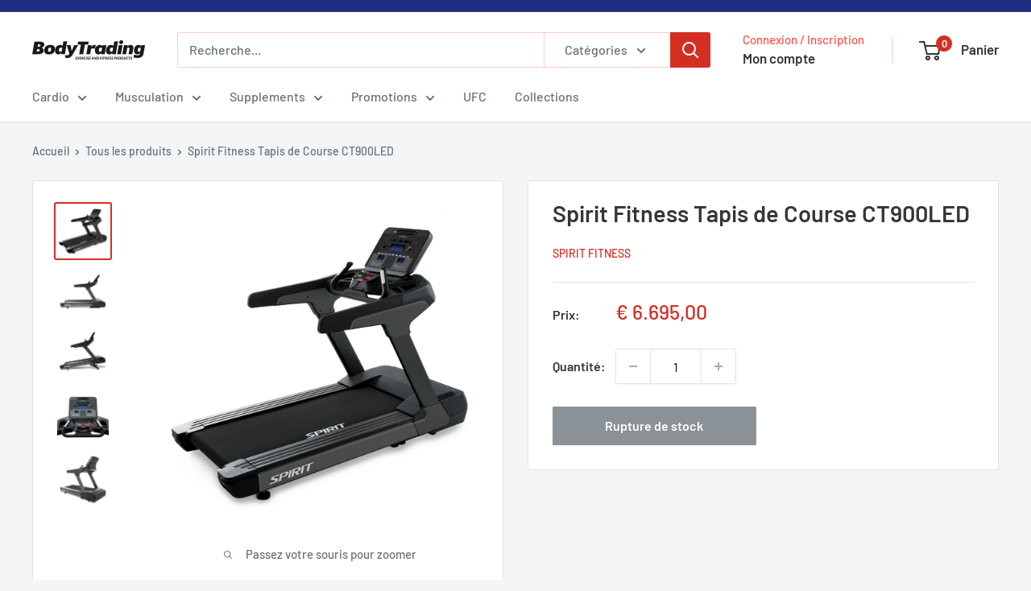

--- FILE ---
content_type: text/html; charset=utf-8
request_url: https://bodytrading.fr/products/spirit-fitness-tapis-de-course-ct900led
body_size: 42503
content:
<!doctype html>

<html class="no-js" lang="fr-CA">
  <head>
    <meta charset="utf-8">
    <meta name="viewport" content="width=device-width, initial-scale=1.0, height=device-height, minimum-scale=1.0, maximum-scale=1.0">
    <meta name="theme-color" content="#d42e23">

    <title>Spirit Fitness Tapis de Course CT900LED</title><meta name="description" content="Le tapis de course Spirit Fitness CT900LED est conçu pour une utilisation commerciale dans n&#39;importe quel établissement. La construction robuste et les composants commerciaux font du CT900LED la référence à laquelle tous les autres fabricants devraient se mesurer. Le moteur, les amortisseurs, les cylindres d&#39;entraîneme"><link rel="canonical" href="https://bodytrading.fr/products/spirit-fitness-tapis-de-course-ct900led"><link rel="shortcut icon" href="//bodytrading.fr/cdn/shop/files/Bodytrading_favicon_96x96.png?v=1717665628" type="image/png"><link rel="preload" as="style" href="//bodytrading.fr/cdn/shop/t/8/assets/theme.css?v=3992562985322582401732124193">
    <link rel="preload" as="script" href="//bodytrading.fr/cdn/shop/t/8/assets/theme.js?v=100826050309035837771711466238">
    <link href="//bodytrading.fr/cdn/shop/t/8/assets/bodytrading.css?v=24187149131364564281714512667" rel="stylesheet" type="text/css" media="all" />
    <link rel="preconnect" href="https://cdn.shopify.com">
    <link rel="preconnect" href="https://fonts.shopifycdn.com">
    <link rel="dns-prefetch" href="https://productreviews.shopifycdn.com">
    <link rel="dns-prefetch" href="https://ajax.googleapis.com">
    <link rel="dns-prefetch" href="https://maps.googleapis.com">
    <link rel="dns-prefetch" href="https://maps.gstatic.com">

    <meta property="og:type" content="product">
  <meta property="og:title" content="Spirit Fitness Tapis de Course CT900LED"><meta property="og:image" content="http://bodytrading.fr/cdn/shop/products/CT900.jpg?v=1616012055">
    <meta property="og:image:secure_url" content="https://bodytrading.fr/cdn/shop/products/CT900.jpg?v=1616012055">
    <meta property="og:image:width" content="1000">
    <meta property="og:image:height" content="1001"><meta property="product:price:amount" content="6.695,00">
  <meta property="product:price:currency" content="EUR"><meta property="og:description" content="Le tapis de course Spirit Fitness CT900LED est conçu pour une utilisation commerciale dans n&#39;importe quel établissement. La construction robuste et les composants commerciaux font du CT900LED la référence à laquelle tous les autres fabricants devraient se mesurer. Le moteur, les amortisseurs, les cylindres d&#39;entraîneme"><meta property="og:url" content="https://bodytrading.fr/products/spirit-fitness-tapis-de-course-ct900led">
<meta property="og:site_name" content="bodytrading.fr"><meta name="twitter:card" content="summary"><meta name="twitter:title" content="Spirit Fitness Tapis de Course CT900LED">
  <meta name="twitter:description" content="Le tapis de course Spirit Fitness CT900LED est conçu pour une utilisation commerciale dans n&#39;importe quel établissement. La construction robuste et les composants commerciaux font du CT900LED la référence à laquelle tous les autres fabricants devraient se mesurer. Le moteur, les amortisseurs, les cylindres d&#39;entraînement, le châssis, les accessoires... ce fabricant sélectionne soigneusement ses composants pour offrir aux utilisateurs une expérience de formation exceptionnelle. L&#39;acier revêtu de poudre, un puissant moteur de 5,0 hp et une excellente garantie garantissent que ce produit résistera à l&#39;épreuve du temps. Ce tapis de course est parfait pour les centres de bien-être, les gymnases sur les bases militaires et tout autre environnement d&#39;entraînement professionnel où la durabilité, la fiabilité et la longévité sont des exigences essentielles. La série est équipée d&#39;une console ultra-sophistiquée, où les programmes et les informations sont animés par des LED">
  <meta name="twitter:image" content="https://bodytrading.fr/cdn/shop/products/CT900_600x600_crop_center.jpg?v=1616012055">
    <link rel="preload" href="//bodytrading.fr/cdn/fonts/barlow/barlow_n6.329f582a81f63f125e63c20a5a80ae9477df68e1.woff2" as="font" type="font/woff2" crossorigin><link rel="preload" href="//bodytrading.fr/cdn/fonts/barlow/barlow_n5.a193a1990790eba0cc5cca569d23799830e90f07.woff2" as="font" type="font/woff2" crossorigin><style>
  @font-face {
  font-family: Barlow;
  font-weight: 600;
  font-style: normal;
  font-display: swap;
  src: url("//bodytrading.fr/cdn/fonts/barlow/barlow_n6.329f582a81f63f125e63c20a5a80ae9477df68e1.woff2") format("woff2"),
       url("//bodytrading.fr/cdn/fonts/barlow/barlow_n6.0163402e36247bcb8b02716880d0b39568412e9e.woff") format("woff");
}

  @font-face {
  font-family: Barlow;
  font-weight: 500;
  font-style: normal;
  font-display: swap;
  src: url("//bodytrading.fr/cdn/fonts/barlow/barlow_n5.a193a1990790eba0cc5cca569d23799830e90f07.woff2") format("woff2"),
       url("//bodytrading.fr/cdn/fonts/barlow/barlow_n5.ae31c82169b1dc0715609b8cc6a610b917808358.woff") format("woff");
}

@font-face {
  font-family: Barlow;
  font-weight: 600;
  font-style: normal;
  font-display: swap;
  src: url("//bodytrading.fr/cdn/fonts/barlow/barlow_n6.329f582a81f63f125e63c20a5a80ae9477df68e1.woff2") format("woff2"),
       url("//bodytrading.fr/cdn/fonts/barlow/barlow_n6.0163402e36247bcb8b02716880d0b39568412e9e.woff") format("woff");
}

@font-face {
  font-family: Barlow;
  font-weight: 600;
  font-style: italic;
  font-display: swap;
  src: url("//bodytrading.fr/cdn/fonts/barlow/barlow_i6.5a22bd20fb27bad4d7674cc6e666fb9c77d813bb.woff2") format("woff2"),
       url("//bodytrading.fr/cdn/fonts/barlow/barlow_i6.1c8787fcb59f3add01a87f21b38c7ef797e3b3a1.woff") format("woff");
}


  @font-face {
  font-family: Barlow;
  font-weight: 700;
  font-style: normal;
  font-display: swap;
  src: url("//bodytrading.fr/cdn/fonts/barlow/barlow_n7.691d1d11f150e857dcbc1c10ef03d825bc378d81.woff2") format("woff2"),
       url("//bodytrading.fr/cdn/fonts/barlow/barlow_n7.4fdbb1cb7da0e2c2f88492243ffa2b4f91924840.woff") format("woff");
}

  @font-face {
  font-family: Barlow;
  font-weight: 500;
  font-style: italic;
  font-display: swap;
  src: url("//bodytrading.fr/cdn/fonts/barlow/barlow_i5.714d58286997b65cd479af615cfa9bb0a117a573.woff2") format("woff2"),
       url("//bodytrading.fr/cdn/fonts/barlow/barlow_i5.0120f77e6447d3b5df4bbec8ad8c2d029d87fb21.woff") format("woff");
}

  @font-face {
  font-family: Barlow;
  font-weight: 700;
  font-style: italic;
  font-display: swap;
  src: url("//bodytrading.fr/cdn/fonts/barlow/barlow_i7.50e19d6cc2ba5146fa437a5a7443c76d5d730103.woff2") format("woff2"),
       url("//bodytrading.fr/cdn/fonts/barlow/barlow_i7.47e9f98f1b094d912e6fd631cc3fe93d9f40964f.woff") format("woff");
}


  :root {
    --default-text-font-size : 15px;
    --base-text-font-size    : 16px;
    --heading-font-family    : Barlow, sans-serif;
    --heading-font-weight    : 600;
    --heading-font-style     : normal;
    --text-font-family       : Barlow, sans-serif;
    --text-font-weight       : 500;
    --text-font-style        : normal;
    --text-font-bolder-weight: 600;
    --text-link-decoration   : underline;

    --text-color               : #677279;
    --text-color-rgb           : 103, 114, 121;
    --heading-color            : #363636;
    --border-color             : #e1e3e4;
    --border-color-rgb         : 225, 227, 228;
    --form-border-color        : #d4d6d8;
    --accent-color             : #d42e23;
    --accent-color-rgb         : 212, 46, 35;
    --link-color               : #d42e23;
    --link-color-hover         : #922018;
    --background               : #f3f5f6;
    --secondary-background     : #ffffff;
    --secondary-background-rgb : 255, 255, 255;
    --accent-background        : rgba(212, 46, 35, 0.08);

    --input-background: #ffffff;

    --error-color       : #ff0000;
    --error-background  : rgba(255, 0, 0, 0.07);
    --success-color     : #00aa00;
    --success-background: rgba(0, 170, 0, 0.11);

    --primary-button-background      : #00aa00;
    --primary-button-background-rgb  : 0, 170, 0;
    --primary-button-text-color      : #ffffff;
    --secondary-button-background    : #1e2d7d;
    --secondary-button-background-rgb: 30, 45, 125;
    --secondary-button-text-color    : #ffffff;

    --header-background      : #ffffff;
    --header-text-color      : #363636;
    --header-light-text-color: #ff544b;
    --header-border-color    : rgba(255, 84, 75, 0.3);
    --header-accent-color    : #d42e23;

    --footer-background-color:    #f3f5f6;
    --footer-heading-text-color:  #1e2d7d;
    --footer-body-text-color:     #677279;
    --footer-body-text-color-rgb: 103, 114, 121;
    --footer-accent-color:        #00badb;
    --footer-accent-color-rgb:    0, 186, 219;
    --footer-border:              1px solid var(--border-color);
    
    --flickity-arrow-color: #abb1b4;--product-on-sale-accent           : #ee0000;
    --product-on-sale-accent-rgb       : 238, 0, 0;
    --product-on-sale-color            : #ffffff;
    --product-in-stock-color           : #008a00;
    --product-low-stock-color          : #ee0000;
    --product-sold-out-color           : #8a9297;
    --product-custom-label-1-background: #008a00;
    --product-custom-label-1-color     : #ffffff;
    --product-custom-label-2-background: #00a500;
    --product-custom-label-2-color     : #ffffff;
    --product-review-star-color        : #ffbd00;

    --mobile-container-gutter : 20px;
    --desktop-container-gutter: 40px;

    /* Shopify related variables */
    --payment-terms-background-color: #f3f5f6;
  }
</style>

<script>
  // IE11 does not have support for CSS variables, so we have to polyfill them
  if (!(((window || {}).CSS || {}).supports && window.CSS.supports('(--a: 0)'))) {
    const script = document.createElement('script');
    script.type = 'text/javascript';
    script.src = 'https://cdn.jsdelivr.net/npm/css-vars-ponyfill@2';
    script.onload = function() {
      cssVars({});
    };

    document.getElementsByTagName('head')[0].appendChild(script);
  }
</script>


    <script>window.performance && window.performance.mark && window.performance.mark('shopify.content_for_header.start');</script><meta name="google-site-verification" content="8ut8wlLnt6hm4Pi0a1rFtU1NCgbD56K0gHSJCOggRH8">
<meta id="shopify-digital-wallet" name="shopify-digital-wallet" content="/9412604/digital_wallets/dialog">
<meta name="shopify-checkout-api-token" content="9189d8cbf8f05d3b4c1fc2970b235225">
<meta id="in-context-paypal-metadata" data-shop-id="9412604" data-venmo-supported="false" data-environment="production" data-locale="en_US" data-paypal-v4="true" data-currency="EUR">
<link rel="alternate" type="application/json+oembed" href="https://bodytrading.fr/products/spirit-fitness-tapis-de-course-ct900led.oembed">
<script async="async" src="/checkouts/internal/preloads.js?locale=fr-FR"></script>
<link rel="preconnect" href="https://shop.app" crossorigin="anonymous">
<script async="async" src="https://shop.app/checkouts/internal/preloads.js?locale=fr-FR&shop_id=9412604" crossorigin="anonymous"></script>
<script id="apple-pay-shop-capabilities" type="application/json">{"shopId":9412604,"countryCode":"BE","currencyCode":"EUR","merchantCapabilities":["supports3DS"],"merchantId":"gid:\/\/shopify\/Shop\/9412604","merchantName":"bodytrading.fr","requiredBillingContactFields":["postalAddress","email","phone"],"requiredShippingContactFields":["postalAddress","email","phone"],"shippingType":"shipping","supportedNetworks":["visa","maestro","masterCard","amex"],"total":{"type":"pending","label":"bodytrading.fr","amount":"1.00"},"shopifyPaymentsEnabled":true,"supportsSubscriptions":true}</script>
<script id="shopify-features" type="application/json">{"accessToken":"9189d8cbf8f05d3b4c1fc2970b235225","betas":["rich-media-storefront-analytics"],"domain":"bodytrading.fr","predictiveSearch":true,"shopId":9412604,"locale":"fr"}</script>
<script>var Shopify = Shopify || {};
Shopify.shop = "bodytrading-fr.myshopify.com";
Shopify.locale = "fr-CA";
Shopify.currency = {"active":"EUR","rate":"1.0"};
Shopify.country = "FR";
Shopify.theme = {"name":"Warehouse","id":164622369112,"schema_name":"Warehouse","schema_version":"5.1.0","theme_store_id":871,"role":"main"};
Shopify.theme.handle = "null";
Shopify.theme.style = {"id":null,"handle":null};
Shopify.cdnHost = "bodytrading.fr/cdn";
Shopify.routes = Shopify.routes || {};
Shopify.routes.root = "/";</script>
<script type="module">!function(o){(o.Shopify=o.Shopify||{}).modules=!0}(window);</script>
<script>!function(o){function n(){var o=[];function n(){o.push(Array.prototype.slice.apply(arguments))}return n.q=o,n}var t=o.Shopify=o.Shopify||{};t.loadFeatures=n(),t.autoloadFeatures=n()}(window);</script>
<script>
  window.ShopifyPay = window.ShopifyPay || {};
  window.ShopifyPay.apiHost = "shop.app\/pay";
  window.ShopifyPay.redirectState = null;
</script>
<script id="shop-js-analytics" type="application/json">{"pageType":"product"}</script>
<script defer="defer" async type="module" src="//bodytrading.fr/cdn/shopifycloud/shop-js/modules/v2/client.init-shop-cart-sync_Lpn8ZOi5.fr.esm.js"></script>
<script defer="defer" async type="module" src="//bodytrading.fr/cdn/shopifycloud/shop-js/modules/v2/chunk.common_X4Hu3kma.esm.js"></script>
<script defer="defer" async type="module" src="//bodytrading.fr/cdn/shopifycloud/shop-js/modules/v2/chunk.modal_BV0V5IrV.esm.js"></script>
<script type="module">
  await import("//bodytrading.fr/cdn/shopifycloud/shop-js/modules/v2/client.init-shop-cart-sync_Lpn8ZOi5.fr.esm.js");
await import("//bodytrading.fr/cdn/shopifycloud/shop-js/modules/v2/chunk.common_X4Hu3kma.esm.js");
await import("//bodytrading.fr/cdn/shopifycloud/shop-js/modules/v2/chunk.modal_BV0V5IrV.esm.js");

  window.Shopify.SignInWithShop?.initShopCartSync?.({"fedCMEnabled":true,"windoidEnabled":true});

</script>
<script>
  window.Shopify = window.Shopify || {};
  if (!window.Shopify.featureAssets) window.Shopify.featureAssets = {};
  window.Shopify.featureAssets['shop-js'] = {"shop-cart-sync":["modules/v2/client.shop-cart-sync_hBo3gat_.fr.esm.js","modules/v2/chunk.common_X4Hu3kma.esm.js","modules/v2/chunk.modal_BV0V5IrV.esm.js"],"init-fed-cm":["modules/v2/client.init-fed-cm_BoVeauXL.fr.esm.js","modules/v2/chunk.common_X4Hu3kma.esm.js","modules/v2/chunk.modal_BV0V5IrV.esm.js"],"init-shop-email-lookup-coordinator":["modules/v2/client.init-shop-email-lookup-coordinator_CX4-Y-CZ.fr.esm.js","modules/v2/chunk.common_X4Hu3kma.esm.js","modules/v2/chunk.modal_BV0V5IrV.esm.js"],"init-windoid":["modules/v2/client.init-windoid_iuUmw7cp.fr.esm.js","modules/v2/chunk.common_X4Hu3kma.esm.js","modules/v2/chunk.modal_BV0V5IrV.esm.js"],"shop-button":["modules/v2/client.shop-button_DumFxEIo.fr.esm.js","modules/v2/chunk.common_X4Hu3kma.esm.js","modules/v2/chunk.modal_BV0V5IrV.esm.js"],"shop-cash-offers":["modules/v2/client.shop-cash-offers_BPdnZcGX.fr.esm.js","modules/v2/chunk.common_X4Hu3kma.esm.js","modules/v2/chunk.modal_BV0V5IrV.esm.js"],"shop-toast-manager":["modules/v2/client.shop-toast-manager_sjv6XvZD.fr.esm.js","modules/v2/chunk.common_X4Hu3kma.esm.js","modules/v2/chunk.modal_BV0V5IrV.esm.js"],"init-shop-cart-sync":["modules/v2/client.init-shop-cart-sync_Lpn8ZOi5.fr.esm.js","modules/v2/chunk.common_X4Hu3kma.esm.js","modules/v2/chunk.modal_BV0V5IrV.esm.js"],"init-customer-accounts-sign-up":["modules/v2/client.init-customer-accounts-sign-up_DQVKlaja.fr.esm.js","modules/v2/client.shop-login-button_DkHUpD44.fr.esm.js","modules/v2/chunk.common_X4Hu3kma.esm.js","modules/v2/chunk.modal_BV0V5IrV.esm.js"],"pay-button":["modules/v2/client.pay-button_DN6Ek-nh.fr.esm.js","modules/v2/chunk.common_X4Hu3kma.esm.js","modules/v2/chunk.modal_BV0V5IrV.esm.js"],"init-customer-accounts":["modules/v2/client.init-customer-accounts_BQOJrVdv.fr.esm.js","modules/v2/client.shop-login-button_DkHUpD44.fr.esm.js","modules/v2/chunk.common_X4Hu3kma.esm.js","modules/v2/chunk.modal_BV0V5IrV.esm.js"],"avatar":["modules/v2/client.avatar_BTnouDA3.fr.esm.js"],"init-shop-for-new-customer-accounts":["modules/v2/client.init-shop-for-new-customer-accounts_DW7xpOCZ.fr.esm.js","modules/v2/client.shop-login-button_DkHUpD44.fr.esm.js","modules/v2/chunk.common_X4Hu3kma.esm.js","modules/v2/chunk.modal_BV0V5IrV.esm.js"],"shop-follow-button":["modules/v2/client.shop-follow-button_CXr7UFuQ.fr.esm.js","modules/v2/chunk.common_X4Hu3kma.esm.js","modules/v2/chunk.modal_BV0V5IrV.esm.js"],"checkout-modal":["modules/v2/client.checkout-modal_CXg0VCPn.fr.esm.js","modules/v2/chunk.common_X4Hu3kma.esm.js","modules/v2/chunk.modal_BV0V5IrV.esm.js"],"shop-login-button":["modules/v2/client.shop-login-button_DkHUpD44.fr.esm.js","modules/v2/chunk.common_X4Hu3kma.esm.js","modules/v2/chunk.modal_BV0V5IrV.esm.js"],"lead-capture":["modules/v2/client.lead-capture_C9SxlK5K.fr.esm.js","modules/v2/chunk.common_X4Hu3kma.esm.js","modules/v2/chunk.modal_BV0V5IrV.esm.js"],"shop-login":["modules/v2/client.shop-login_DQBEMTrD.fr.esm.js","modules/v2/chunk.common_X4Hu3kma.esm.js","modules/v2/chunk.modal_BV0V5IrV.esm.js"],"payment-terms":["modules/v2/client.payment-terms_CokxZuo0.fr.esm.js","modules/v2/chunk.common_X4Hu3kma.esm.js","modules/v2/chunk.modal_BV0V5IrV.esm.js"]};
</script>
<script>(function() {
  var isLoaded = false;
  function asyncLoad() {
    if (isLoaded) return;
    isLoaded = true;
    var urls = ["https:\/\/chimpstatic.com\/mcjs-connected\/js\/users\/7f8e2ad931f8b4a8cdbec3e37\/c24c2e744c809d470bf27d7bc.js?shop=bodytrading-fr.myshopify.com","\/\/code.tidio.co\/6jid1wkqkovrqmwwjrtb619zaqr8uihq.js?shop=bodytrading-fr.myshopify.com","https:\/\/swymv3starter-01.azureedge.net\/code\/swym-shopify.js?shop=bodytrading-fr.myshopify.com","https:\/\/cdn2.ryviu.com\/v\/static\/js\/app.js?shop=bodytrading-fr.myshopify.com","\/\/cdn.shopify.com\/proxy\/6cdd9a7e275dc77686cd8135cc8fabdc45071e27eeccfd0a99d1c27e46820cf1\/d1639lhkj5l89m.cloudfront.net\/js\/storefront\/uppromote.js?shop=bodytrading-fr.myshopify.com\u0026sp-cache-control=cHVibGljLCBtYXgtYWdlPTkwMA"];
    for (var i = 0; i < urls.length; i++) {
      var s = document.createElement('script');
      s.type = 'text/javascript';
      s.async = true;
      s.src = urls[i];
      var x = document.getElementsByTagName('script')[0];
      x.parentNode.insertBefore(s, x);
    }
  };
  if(window.attachEvent) {
    window.attachEvent('onload', asyncLoad);
  } else {
    window.addEventListener('load', asyncLoad, false);
  }
})();</script>
<script id="__st">var __st={"a":9412604,"offset":3600,"reqid":"d0376305-af75-44d6-9cbf-85e2b0c5ee88-1769888987","pageurl":"bodytrading.fr\/products\/spirit-fitness-tapis-de-course-ct900led","u":"cd5fed22383c","p":"product","rtyp":"product","rid":423966900264};</script>
<script>window.ShopifyPaypalV4VisibilityTracking = true;</script>
<script id="captcha-bootstrap">!function(){'use strict';const t='contact',e='account',n='new_comment',o=[[t,t],['blogs',n],['comments',n],[t,'customer']],c=[[e,'customer_login'],[e,'guest_login'],[e,'recover_customer_password'],[e,'create_customer']],r=t=>t.map((([t,e])=>`form[action*='/${t}']:not([data-nocaptcha='true']) input[name='form_type'][value='${e}']`)).join(','),a=t=>()=>t?[...document.querySelectorAll(t)].map((t=>t.form)):[];function s(){const t=[...o],e=r(t);return a(e)}const i='password',u='form_key',d=['recaptcha-v3-token','g-recaptcha-response','h-captcha-response',i],f=()=>{try{return window.sessionStorage}catch{return}},m='__shopify_v',_=t=>t.elements[u];function p(t,e,n=!1){try{const o=window.sessionStorage,c=JSON.parse(o.getItem(e)),{data:r}=function(t){const{data:e,action:n}=t;return t[m]||n?{data:e,action:n}:{data:t,action:n}}(c);for(const[e,n]of Object.entries(r))t.elements[e]&&(t.elements[e].value=n);n&&o.removeItem(e)}catch(o){console.error('form repopulation failed',{error:o})}}const l='form_type',E='cptcha';function T(t){t.dataset[E]=!0}const w=window,h=w.document,L='Shopify',v='ce_forms',y='captcha';let A=!1;((t,e)=>{const n=(g='f06e6c50-85a8-45c8-87d0-21a2b65856fe',I='https://cdn.shopify.com/shopifycloud/storefront-forms-hcaptcha/ce_storefront_forms_captcha_hcaptcha.v1.5.2.iife.js',D={infoText:'Protégé par hCaptcha',privacyText:'Confidentialité',termsText:'Conditions'},(t,e,n)=>{const o=w[L][v],c=o.bindForm;if(c)return c(t,g,e,D).then(n);var r;o.q.push([[t,g,e,D],n]),r=I,A||(h.body.append(Object.assign(h.createElement('script'),{id:'captcha-provider',async:!0,src:r})),A=!0)});var g,I,D;w[L]=w[L]||{},w[L][v]=w[L][v]||{},w[L][v].q=[],w[L][y]=w[L][y]||{},w[L][y].protect=function(t,e){n(t,void 0,e),T(t)},Object.freeze(w[L][y]),function(t,e,n,w,h,L){const[v,y,A,g]=function(t,e,n){const i=e?o:[],u=t?c:[],d=[...i,...u],f=r(d),m=r(i),_=r(d.filter((([t,e])=>n.includes(e))));return[a(f),a(m),a(_),s()]}(w,h,L),I=t=>{const e=t.target;return e instanceof HTMLFormElement?e:e&&e.form},D=t=>v().includes(t);t.addEventListener('submit',(t=>{const e=I(t);if(!e)return;const n=D(e)&&!e.dataset.hcaptchaBound&&!e.dataset.recaptchaBound,o=_(e),c=g().includes(e)&&(!o||!o.value);(n||c)&&t.preventDefault(),c&&!n&&(function(t){try{if(!f())return;!function(t){const e=f();if(!e)return;const n=_(t);if(!n)return;const o=n.value;o&&e.removeItem(o)}(t);const e=Array.from(Array(32),(()=>Math.random().toString(36)[2])).join('');!function(t,e){_(t)||t.append(Object.assign(document.createElement('input'),{type:'hidden',name:u})),t.elements[u].value=e}(t,e),function(t,e){const n=f();if(!n)return;const o=[...t.querySelectorAll(`input[type='${i}']`)].map((({name:t})=>t)),c=[...d,...o],r={};for(const[a,s]of new FormData(t).entries())c.includes(a)||(r[a]=s);n.setItem(e,JSON.stringify({[m]:1,action:t.action,data:r}))}(t,e)}catch(e){console.error('failed to persist form',e)}}(e),e.submit())}));const S=(t,e)=>{t&&!t.dataset[E]&&(n(t,e.some((e=>e===t))),T(t))};for(const o of['focusin','change'])t.addEventListener(o,(t=>{const e=I(t);D(e)&&S(e,y())}));const B=e.get('form_key'),M=e.get(l),P=B&&M;t.addEventListener('DOMContentLoaded',(()=>{const t=y();if(P)for(const e of t)e.elements[l].value===M&&p(e,B);[...new Set([...A(),...v().filter((t=>'true'===t.dataset.shopifyCaptcha))])].forEach((e=>S(e,t)))}))}(h,new URLSearchParams(w.location.search),n,t,e,['guest_login'])})(!0,!0)}();</script>
<script integrity="sha256-4kQ18oKyAcykRKYeNunJcIwy7WH5gtpwJnB7kiuLZ1E=" data-source-attribution="shopify.loadfeatures" defer="defer" src="//bodytrading.fr/cdn/shopifycloud/storefront/assets/storefront/load_feature-a0a9edcb.js" crossorigin="anonymous"></script>
<script crossorigin="anonymous" defer="defer" src="//bodytrading.fr/cdn/shopifycloud/storefront/assets/shopify_pay/storefront-65b4c6d7.js?v=20250812"></script>
<script data-source-attribution="shopify.dynamic_checkout.dynamic.init">var Shopify=Shopify||{};Shopify.PaymentButton=Shopify.PaymentButton||{isStorefrontPortableWallets:!0,init:function(){window.Shopify.PaymentButton.init=function(){};var t=document.createElement("script");t.src="https://bodytrading.fr/cdn/shopifycloud/portable-wallets/latest/portable-wallets.fr.js",t.type="module",document.head.appendChild(t)}};
</script>
<script data-source-attribution="shopify.dynamic_checkout.buyer_consent">
  function portableWalletsHideBuyerConsent(e){var t=document.getElementById("shopify-buyer-consent"),n=document.getElementById("shopify-subscription-policy-button");t&&n&&(t.classList.add("hidden"),t.setAttribute("aria-hidden","true"),n.removeEventListener("click",e))}function portableWalletsShowBuyerConsent(e){var t=document.getElementById("shopify-buyer-consent"),n=document.getElementById("shopify-subscription-policy-button");t&&n&&(t.classList.remove("hidden"),t.removeAttribute("aria-hidden"),n.addEventListener("click",e))}window.Shopify?.PaymentButton&&(window.Shopify.PaymentButton.hideBuyerConsent=portableWalletsHideBuyerConsent,window.Shopify.PaymentButton.showBuyerConsent=portableWalletsShowBuyerConsent);
</script>
<script>
  function portableWalletsCleanup(e){e&&e.src&&console.error("Failed to load portable wallets script "+e.src);var t=document.querySelectorAll("shopify-accelerated-checkout .shopify-payment-button__skeleton, shopify-accelerated-checkout-cart .wallet-cart-button__skeleton"),e=document.getElementById("shopify-buyer-consent");for(let e=0;e<t.length;e++)t[e].remove();e&&e.remove()}function portableWalletsNotLoadedAsModule(e){e instanceof ErrorEvent&&"string"==typeof e.message&&e.message.includes("import.meta")&&"string"==typeof e.filename&&e.filename.includes("portable-wallets")&&(window.removeEventListener("error",portableWalletsNotLoadedAsModule),window.Shopify.PaymentButton.failedToLoad=e,"loading"===document.readyState?document.addEventListener("DOMContentLoaded",window.Shopify.PaymentButton.init):window.Shopify.PaymentButton.init())}window.addEventListener("error",portableWalletsNotLoadedAsModule);
</script>

<script type="module" src="https://bodytrading.fr/cdn/shopifycloud/portable-wallets/latest/portable-wallets.fr.js" onError="portableWalletsCleanup(this)" crossorigin="anonymous"></script>
<script nomodule>
  document.addEventListener("DOMContentLoaded", portableWalletsCleanup);
</script>

<script id='scb4127' type='text/javascript' async='' src='https://bodytrading.fr/cdn/shopifycloud/privacy-banner/storefront-banner.js'></script><link id="shopify-accelerated-checkout-styles" rel="stylesheet" media="screen" href="https://bodytrading.fr/cdn/shopifycloud/portable-wallets/latest/accelerated-checkout-backwards-compat.css" crossorigin="anonymous">
<style id="shopify-accelerated-checkout-cart">
        #shopify-buyer-consent {
  margin-top: 1em;
  display: inline-block;
  width: 100%;
}

#shopify-buyer-consent.hidden {
  display: none;
}

#shopify-subscription-policy-button {
  background: none;
  border: none;
  padding: 0;
  text-decoration: underline;
  font-size: inherit;
  cursor: pointer;
}

#shopify-subscription-policy-button::before {
  box-shadow: none;
}

      </style>

<script>window.performance && window.performance.mark && window.performance.mark('shopify.content_for_header.end');</script>

    <link rel="stylesheet" href="//bodytrading.fr/cdn/shop/t/8/assets/theme.css?v=3992562985322582401732124193">

    
  <script type="application/ld+json">
  {
    "@context": "https://schema.org",
    "@type": "Product",
    "productID": 423966900264,
    "offers": [{
          "@type": "Offer",
          "name": "Default Title",
          "availability":"https://schema.org/OutOfStock",
          "price": 6695.0,
          "priceCurrency": "EUR",
          "priceValidUntil": "2026-02-10","sku": "CT900LED",
            "gtin13": "5412345001379",
          "url": "/products/spirit-fitness-tapis-de-course-ct900led?variant=3681537490984"
        }
],"brand": {
      "@type": "Brand",
      "name": "Spirit Fitness"
    },
    "name": "Spirit Fitness Tapis de Course CT900LED",
    "description": "\nLe tapis de course Spirit Fitness CT900LED est conçu pour une utilisation commerciale dans n'importe quel établissement. La construction robuste et les composants commerciaux font du CT900LED la référence à laquelle tous les autres fabricants devraient se mesurer. Le moteur, les amortisseurs, les cylindres d'entraînement, le châssis, les accessoires... ce fabricant sélectionne soigneusement ses composants pour offrir aux utilisateurs une expérience de formation exceptionnelle.\nL'acier revêtu de poudre, un puissant moteur de 5,0 hp et une excellente garantie garantissent que ce produit résistera à l'épreuve du temps. Ce tapis de course est parfait pour les centres de bien-être, les gymnases sur les bases militaires et tout autre environnement d'entraînement professionnel où la durabilité, la fiabilité et la longévité sont des exigences essentielles.\nLa série est équipée d'une console ultra-sophistiquée, où les programmes et les informations sont animés par des LED colorées de dernière génération. Cet appareil est doté d'un ventilateur intégré, d'un support intégré pour tablette\/mobile avec port C-Safe, d'un port d'alimentation pour la télécommande du téléviseur et d'une barre graphique de fréquence cardiaque. Les utilisateurs peuvent facilement choisir parmi plusieurs programmes prédéfinis offrant une grande variété d'entraînements populaires pour l'utilisateur moyen, tandis que des tests de fitness, des programmes de fréquence cardiaque et un programme personnalisé sont disponibles pour les utilisateurs plus sérieux.\nLire la suite ci-dessous.\n\nCaractéristiques\n\nPoignées ergonomiques pour le suivi du pouls\nLes amortisseurs en polyuréthane assurent un amortissement optimal\nLe système d'entraînement industriel à courant alternatif de 5,0 cv offre puissance et longévité\nLa surface d'entraînement surdimensionnée de 56 x 157,5 cm offre aux clients beaucoup d'espace pour une séance d'entraînement confortable\nLarges rails latéraux pour un support stable, un nettoyage facile et un design élégant\nLe plateau à revêtement phénolique double face de 25 mm, les rouleaux de Ø76 mm et la courroie Habasit® multi-plis se combinent pour offrir un système nécessitant peu d'entretien et pouvant parcourir des milliers de kilomètres\nLa possibilité de choisir rapidement une vitesse et une inclinaison spécifiques en appuyant sur quelques touches\nÉcran LED bleu ultra lumineux de qualité supérieure avec ventilateur intégré, support de lecture intégré avec port C-Safe et port d'alimentation pour la télécommande du téléviseur\nSuivez et enregistrez vos séances d'entraînement avec l'application gratuite Spirit Fit\n\nSpécifications\n\nDescriptif technique\n\nMoteur : 5 CV Continu\nVitesse maxi : 0.8 à 20 km\/h\nMoteur élévation : 0 à 15%\nPliable :\nRouleaux : 76 mm\nSurface de course : Habasit L 157.5 x l 56 cm avec épaisseur de 2.5 mm\nAmortisseurs : 6x amortisseurs en polyuréthane\nChâssis : acier renforcé\nCapteurs de fréquence cardiaque : intégrés au guidon\nSangle de poitrine : en option\nAlimentation : 220 V\nRoues de transport :\n\n\n\nConsole\n\nÉcran : large LED multi fenêtres, barre LED couleur contrôle cardiaque séparée\nAffichage console : temps, vitesse, distance parcourue, % d’élévation, calories consommées, profil du programme, Hill, chrono, intervalle training, Fit test, contrôle du rythme cardiaque avec sangle ou capteurs\nProgrammes : 7 programmes prédéfinis et 1 manuel, 2 programmes liés à la fréquence cardiaque, 1 programme FIT Test Gerkin Protocol\nCaractéristiques uniques : clé Stop pour votre sécurité en cas de chute, CSAFE (pour alimentation TV externe), support TV en option, ventilateur pivotant, double bac de rangement, porte-gobelet\n\n\n\nDimensions\n\nProduct: L 214 x W 89 x H 157.5 cm\nColis: L 228 x W 107 x H 58.5 cm\nPoids net\/brut : 234 kg \/ 257 kg\nPoids max. de l'utilisateur : 200 kg\n\nVidéo\n\nTéléchargements\nFiche technique (PDF) Manuel du propriétaire (PDF)\n",
    "category": "Tapis de course",
    "url": "/products/spirit-fitness-tapis-de-course-ct900led",
    "sku": "CT900LED",
    "image": {
      "@type": "ImageObject",
      "url": "https://bodytrading.fr/cdn/shop/products/CT900.jpg?v=1616012055&width=1024",
      "image": "https://bodytrading.fr/cdn/shop/products/CT900.jpg?v=1616012055&width=1024",
      "name": "",
      "width": "1024",
      "height": "1024"
    }
  }
  </script>



  <script type="application/ld+json">
  {
    "@context": "https://schema.org",
    "@type": "BreadcrumbList",
  "itemListElement": [{
      "@type": "ListItem",
      "position": 1,
      "name": "Accueil",
      "item": "https://bodytrading.fr"
    },{
          "@type": "ListItem",
          "position": 2,
          "name": "Spirit Fitness Tapis de Course CT900LED",
          "item": "https://bodytrading.fr/products/spirit-fitness-tapis-de-course-ct900led"
        }]
  }
  </script>



    <script>
      // This allows to expose several variables to the global scope, to be used in scripts
      window.theme = {
        pageType: "product",
        cartCount: 0,
        moneyFormat: "\u003cspan class=money\u003e\u0026euro; {{amount_with_comma_separator}}\u003c\/span\u003e",
        moneyWithCurrencyFormat: "\u003cspan class=money\u003e\u0026euro; {{amount_with_comma_separator}} EUR\u003c\/span\u003e",
        currencyCodeEnabled: false,
        showDiscount: true,
        discountMode: "saving",
        cartType: "drawer"
      };

      window.routes = {
        rootUrl: "\/",
        rootUrlWithoutSlash: '',
        cartUrl: "\/cart",
        cartAddUrl: "\/cart\/add",
        cartChangeUrl: "\/cart\/change",
        searchUrl: "\/search",
        productRecommendationsUrl: "\/recommendations\/products"
      };

      window.languages = {
        productRegularPrice: "Prix normal",
        productSalePrice: "Prix réduit",
        collectionOnSaleLabel: "Economisez {{savings}}",
        productFormUnavailable: "Indisponible",
        productFormAddToCart: "Ajouter au panier",
        productFormPreOrder: "Pré-commander",
        productFormSoldOut: "Rupture de stock",
        productAdded: "Le produit a été ajouté au panier",
        productAddedShort: "Ajouté !",
        shippingEstimatorNoResults: "Nous ne livrons pas à votre adresse.",
        shippingEstimatorOneResult: "Il y a une option de livraison disponible :",
        shippingEstimatorMultipleResults: "Il y a {{count}} options de livraison disponibles :",
        shippingEstimatorErrors: "Une erreur s\u0026#39;est produite :"
      };

      document.documentElement.className = document.documentElement.className.replace('no-js', 'js');
    </script><script src="//bodytrading.fr/cdn/shop/t/8/assets/theme.js?v=100826050309035837771711466238" defer></script>
    <script src="//bodytrading.fr/cdn/shop/t/8/assets/custom.js?v=102476495355921946141711466238" defer></script><script>
        (function () {
          window.onpageshow = function() {
            // We force re-freshing the cart content onpageshow, as most browsers will serve a cache copy when hitting the
            // back button, which cause staled data
            document.documentElement.dispatchEvent(new CustomEvent('cart:refresh', {
              bubbles: true,
              detail: {scrollToTop: false}
            }));
          };
        })();
      </script></script>

  <!-- BEGIN app block: shopify://apps/ryviu-product-reviews-app/blocks/ryviu-js/807ad6ed-1a6a-4559-abea-ed062858d9da -->
<script>
  // RYVIU APP :: Settings
  var ryviu_global_settings = {"form":{"required":"Veuillez remplir les champs obligatoires","addPhotos":"T\u00e9l\u00e9charger des photos","showTitle":true,"titleForm":"\u00c9valuez nous","titleName":"Votre nom","acceptFile":"Acceptez jpeg et png de max. 2 Mo","colorInput":"#464646","colorTitle":"#696969","noticeName":"Your name is required field","titleEmail":"Votre email","titleReply":"R\u00e9ponses","autoPublish":true,"buttonReply":"Soumettre","colorNotice":"#dd2c00","colorSubmit":"#ffffff","noticeEmail":"Your email is required and valid email","qualityText":"Qualit\u00e9","titleSubmit":"Soumettez votre avis","titleComment":"Commentaire","titleSubject":"Titre du commentaire","titleSuccess":"Thank you! Your review is submited.","colorStarForm":"#ececec","commentButton":"Commentaire","noticeSubject":"Title is required field","showtitleForm":true,"errorSentReply":"Ne peut pas envoyer votre r\u00e9ponse","titleMessenger":"Contenu de l'avis","noticeMessenger":"Your review is required field","placeholderName":"John Smith","starActivecolor":"#fdbc00","titleReplyWrite":"\u00c9crire une r\u00e9ponse","backgroundSubmit":"#00aeef","placeholderEmail":"example@yourdomain.com","buttonCancelReply":"Annuler","placeholderSubject":"Grande qualit\u00e9","replyIsunderReivew":"Votre r\u00e9ponse est en cours d'examen","placeholderMessenger":"\u00c9cris quelque chose","loadAfterContentLoaded":true,"placeholderCommentMessenger":"Espace r\u00e9serv\u00e9 au texte"},"questions":{"by_text":"Author","of_text":"of","on_text":"on","des_form":"Ask a question to the community here","name_form":"Your Name","email_form":"Your E-Mail Adresse","input_text":"Have a question? Search for answers","title_form":"No answer found?","answer_form":"Your answers","answer_text":"Answer question","newest_text":"Latest New","notice_form":"Complete before submitting","submit_form":"Send a question","helpful_text":"Most helpful","showing_text":"Show","question_form":"Your question","titleCustomer":"","community_text":"Ask the community here","questions_text":"questions","title_answer_form":"Answer question","ask_community_text":"Ask the community","submit_answer_form":"Send a reply","write_question_text":"Ask a question","question_answer_form":"Question","placeholder_answer_form":"Answer is a required field!","placeholder_question_form":"Question is a required field!"},"mail_settings":{"time":7,"status":"fulfillment","email_logo":"https:\/\/cdn-img.ryviu.io\/421174978\/2020\/06\/AkCoPzXjq64tcQHvNppymKYsqKT36yCIvRAr2nIk.png","domain_shop":"bodytrading.fr","notiToAdmin":false,"replyTemplate":"default","notiToCustomer":false,"autoSendRequest":true,"email_from_name":"bodytrading-fr","enableOrderHook":true,"newReviewNotice":false,"questionTemplate":"default","requestReviewTemplate":1292},"review_widget":{"star":1,"style":"style2","title":true,"byText":"Par","ofText":"sur","tstar1":"Terrible","tstar2":"Pauvres","tstar3":"Moyenne","tstar4":"Tr\u00e8s Bien","tstar5":"Excellent","average":"Moyenne","hasOnly":"En a un","nostars":false,"nowrite":false,"seeLess":"Voir moins","seeMore":"Voir plus","hideFlag":false,"hidedate":false,"loadMore":"Charger plus","noavatar":false,"noreview":true,"order_by":"late","showText":"Show:","showspam":true,"starText":"\u00e9toile","thankYou":"Merci!","clearText":"Pur","clear_all":"Tout effacer","noReviews":"No reviews","outofText":"out of","random_to":20,"replyText":"Reponds","ryplyText":"Commentaires","starStyle":"style1","starcolor":"#e6e6e6","starsText":"\u00e9toiles","colorTitle":"#6c8187","colorWrite":"#ffffff","customDate":"dd\/MM\/yy","dateSelect":"dateDefaut","helpulText":"Est-ce utile?","latestText":"Dernier","nolastname":false,"oldestText":"Le plus ancien","paddingTop":"0","reviewText":"avis","sortbyText":"Trier par:","starHeight":13,"titleWrite":"donnez votre avis","borderColor":"#ffffff","borderStyle":"solid","borderWidth":"0","colorAvatar":"#f8f8f8","filter_list":"Filtre","firstReview":"Write a first review now","paddingLeft":"0","random_from":0,"repliesText":"R\u00e9ponses","reviewsText":"avis des clients","showingText":"Montrant","disableReply":false,"filter_photo":"Avec photos","paddingRight":"0","payment_type":"Monthly","textVerified":"Acheteur v\u00e9rifi\u00e9","colorVerified":"#05d92d","disableHelpul":false,"disableWidget":false,"filter_review":"Filtre","paddingBottom":"0","titleCustomer":"Avis des clients","customerPhotos":"Photos des clients","filter_replies":"Avec r\u00e9ponses","filter_reviews":"all","submitDoneText":"Votre avis a \u00e9t\u00e9 soumis","backgroundRyviu":"transparent","backgroundWrite":"#ffb102","disablePurchase":false,"starActiveStyle":"style1","starActivecolor":"#fdbc00","submitErrorText":"Impossible d'envoyer votre avis","emptyDescription":"Il n'y a aucun avis","noticeWriteFirst":"Soyez le premier a","show_title_customer":false,"filter_reviews_local":"US"},"design_settings":{"date":"timeago","sort":"late","showing":30,"timeAgo":true,"colection":true,"no_number":false,"no_review":true,"defautDate":"timeago","defaultDate":"timeago","client_theme":"default","verify_reply":true,"verify_review":true,"reviews_per_page":"10"},"import_settings":{"nameAuto":true,"translate":false,"formatName":"random","inCountries":[],"only_images":false,"remove_text":"","number_export":20,"disable_less_reviews":3,"disable_empty_reviews":true}};
  var ryviu_version = '2';
  if (typeof Shopify !== 'undefined' && Shopify.designMode && document.documentElement) {
    document.documentElement.classList.add('ryviu-shopify-mode');
  }
</script>



<!-- END app block --><link href="https://cdn.shopify.com/extensions/019bfd26-89c4-77e1-a8f2-ecb7f578e19a/ryviu-theme-extension-74/assets/widget.css" rel="stylesheet" type="text/css" media="all">
<link href="https://monorail-edge.shopifysvc.com" rel="dns-prefetch">
<script>(function(){if ("sendBeacon" in navigator && "performance" in window) {try {var session_token_from_headers = performance.getEntriesByType('navigation')[0].serverTiming.find(x => x.name == '_s').description;} catch {var session_token_from_headers = undefined;}var session_cookie_matches = document.cookie.match(/_shopify_s=([^;]*)/);var session_token_from_cookie = session_cookie_matches && session_cookie_matches.length === 2 ? session_cookie_matches[1] : "";var session_token = session_token_from_headers || session_token_from_cookie || "";function handle_abandonment_event(e) {var entries = performance.getEntries().filter(function(entry) {return /monorail-edge.shopifysvc.com/.test(entry.name);});if (!window.abandonment_tracked && entries.length === 0) {window.abandonment_tracked = true;var currentMs = Date.now();var navigation_start = performance.timing.navigationStart;var payload = {shop_id: 9412604,url: window.location.href,navigation_start,duration: currentMs - navigation_start,session_token,page_type: "product"};window.navigator.sendBeacon("https://monorail-edge.shopifysvc.com/v1/produce", JSON.stringify({schema_id: "online_store_buyer_site_abandonment/1.1",payload: payload,metadata: {event_created_at_ms: currentMs,event_sent_at_ms: currentMs}}));}}window.addEventListener('pagehide', handle_abandonment_event);}}());</script>
<script id="web-pixels-manager-setup">(function e(e,d,r,n,o){if(void 0===o&&(o={}),!Boolean(null===(a=null===(i=window.Shopify)||void 0===i?void 0:i.analytics)||void 0===a?void 0:a.replayQueue)){var i,a;window.Shopify=window.Shopify||{};var t=window.Shopify;t.analytics=t.analytics||{};var s=t.analytics;s.replayQueue=[],s.publish=function(e,d,r){return s.replayQueue.push([e,d,r]),!0};try{self.performance.mark("wpm:start")}catch(e){}var l=function(){var e={modern:/Edge?\/(1{2}[4-9]|1[2-9]\d|[2-9]\d{2}|\d{4,})\.\d+(\.\d+|)|Firefox\/(1{2}[4-9]|1[2-9]\d|[2-9]\d{2}|\d{4,})\.\d+(\.\d+|)|Chrom(ium|e)\/(9{2}|\d{3,})\.\d+(\.\d+|)|(Maci|X1{2}).+ Version\/(15\.\d+|(1[6-9]|[2-9]\d|\d{3,})\.\d+)([,.]\d+|)( \(\w+\)|)( Mobile\/\w+|) Safari\/|Chrome.+OPR\/(9{2}|\d{3,})\.\d+\.\d+|(CPU[ +]OS|iPhone[ +]OS|CPU[ +]iPhone|CPU IPhone OS|CPU iPad OS)[ +]+(15[._]\d+|(1[6-9]|[2-9]\d|\d{3,})[._]\d+)([._]\d+|)|Android:?[ /-](13[3-9]|1[4-9]\d|[2-9]\d{2}|\d{4,})(\.\d+|)(\.\d+|)|Android.+Firefox\/(13[5-9]|1[4-9]\d|[2-9]\d{2}|\d{4,})\.\d+(\.\d+|)|Android.+Chrom(ium|e)\/(13[3-9]|1[4-9]\d|[2-9]\d{2}|\d{4,})\.\d+(\.\d+|)|SamsungBrowser\/([2-9]\d|\d{3,})\.\d+/,legacy:/Edge?\/(1[6-9]|[2-9]\d|\d{3,})\.\d+(\.\d+|)|Firefox\/(5[4-9]|[6-9]\d|\d{3,})\.\d+(\.\d+|)|Chrom(ium|e)\/(5[1-9]|[6-9]\d|\d{3,})\.\d+(\.\d+|)([\d.]+$|.*Safari\/(?![\d.]+ Edge\/[\d.]+$))|(Maci|X1{2}).+ Version\/(10\.\d+|(1[1-9]|[2-9]\d|\d{3,})\.\d+)([,.]\d+|)( \(\w+\)|)( Mobile\/\w+|) Safari\/|Chrome.+OPR\/(3[89]|[4-9]\d|\d{3,})\.\d+\.\d+|(CPU[ +]OS|iPhone[ +]OS|CPU[ +]iPhone|CPU IPhone OS|CPU iPad OS)[ +]+(10[._]\d+|(1[1-9]|[2-9]\d|\d{3,})[._]\d+)([._]\d+|)|Android:?[ /-](13[3-9]|1[4-9]\d|[2-9]\d{2}|\d{4,})(\.\d+|)(\.\d+|)|Mobile Safari.+OPR\/([89]\d|\d{3,})\.\d+\.\d+|Android.+Firefox\/(13[5-9]|1[4-9]\d|[2-9]\d{2}|\d{4,})\.\d+(\.\d+|)|Android.+Chrom(ium|e)\/(13[3-9]|1[4-9]\d|[2-9]\d{2}|\d{4,})\.\d+(\.\d+|)|Android.+(UC? ?Browser|UCWEB|U3)[ /]?(15\.([5-9]|\d{2,})|(1[6-9]|[2-9]\d|\d{3,})\.\d+)\.\d+|SamsungBrowser\/(5\.\d+|([6-9]|\d{2,})\.\d+)|Android.+MQ{2}Browser\/(14(\.(9|\d{2,})|)|(1[5-9]|[2-9]\d|\d{3,})(\.\d+|))(\.\d+|)|K[Aa][Ii]OS\/(3\.\d+|([4-9]|\d{2,})\.\d+)(\.\d+|)/},d=e.modern,r=e.legacy,n=navigator.userAgent;return n.match(d)?"modern":n.match(r)?"legacy":"unknown"}(),u="modern"===l?"modern":"legacy",c=(null!=n?n:{modern:"",legacy:""})[u],f=function(e){return[e.baseUrl,"/wpm","/b",e.hashVersion,"modern"===e.buildTarget?"m":"l",".js"].join("")}({baseUrl:d,hashVersion:r,buildTarget:u}),m=function(e){var d=e.version,r=e.bundleTarget,n=e.surface,o=e.pageUrl,i=e.monorailEndpoint;return{emit:function(e){var a=e.status,t=e.errorMsg,s=(new Date).getTime(),l=JSON.stringify({metadata:{event_sent_at_ms:s},events:[{schema_id:"web_pixels_manager_load/3.1",payload:{version:d,bundle_target:r,page_url:o,status:a,surface:n,error_msg:t},metadata:{event_created_at_ms:s}}]});if(!i)return console&&console.warn&&console.warn("[Web Pixels Manager] No Monorail endpoint provided, skipping logging."),!1;try{return self.navigator.sendBeacon.bind(self.navigator)(i,l)}catch(e){}var u=new XMLHttpRequest;try{return u.open("POST",i,!0),u.setRequestHeader("Content-Type","text/plain"),u.send(l),!0}catch(e){return console&&console.warn&&console.warn("[Web Pixels Manager] Got an unhandled error while logging to Monorail."),!1}}}}({version:r,bundleTarget:l,surface:e.surface,pageUrl:self.location.href,monorailEndpoint:e.monorailEndpoint});try{o.browserTarget=l,function(e){var d=e.src,r=e.async,n=void 0===r||r,o=e.onload,i=e.onerror,a=e.sri,t=e.scriptDataAttributes,s=void 0===t?{}:t,l=document.createElement("script"),u=document.querySelector("head"),c=document.querySelector("body");if(l.async=n,l.src=d,a&&(l.integrity=a,l.crossOrigin="anonymous"),s)for(var f in s)if(Object.prototype.hasOwnProperty.call(s,f))try{l.dataset[f]=s[f]}catch(e){}if(o&&l.addEventListener("load",o),i&&l.addEventListener("error",i),u)u.appendChild(l);else{if(!c)throw new Error("Did not find a head or body element to append the script");c.appendChild(l)}}({src:f,async:!0,onload:function(){if(!function(){var e,d;return Boolean(null===(d=null===(e=window.Shopify)||void 0===e?void 0:e.analytics)||void 0===d?void 0:d.initialized)}()){var d=window.webPixelsManager.init(e)||void 0;if(d){var r=window.Shopify.analytics;r.replayQueue.forEach((function(e){var r=e[0],n=e[1],o=e[2];d.publishCustomEvent(r,n,o)})),r.replayQueue=[],r.publish=d.publishCustomEvent,r.visitor=d.visitor,r.initialized=!0}}},onerror:function(){return m.emit({status:"failed",errorMsg:"".concat(f," has failed to load")})},sri:function(e){var d=/^sha384-[A-Za-z0-9+/=]+$/;return"string"==typeof e&&d.test(e)}(c)?c:"",scriptDataAttributes:o}),m.emit({status:"loading"})}catch(e){m.emit({status:"failed",errorMsg:(null==e?void 0:e.message)||"Unknown error"})}}})({shopId: 9412604,storefrontBaseUrl: "https://bodytrading.fr",extensionsBaseUrl: "https://extensions.shopifycdn.com/cdn/shopifycloud/web-pixels-manager",monorailEndpoint: "https://monorail-edge.shopifysvc.com/unstable/produce_batch",surface: "storefront-renderer",enabledBetaFlags: ["2dca8a86"],webPixelsConfigList: [{"id":"2113044824","configuration":"{\"shopId\":\"210283\",\"env\":\"production\",\"metaData\":\"[]\"}","eventPayloadVersion":"v1","runtimeContext":"STRICT","scriptVersion":"c5d4d7bbb4a4a4292a8a7b5334af7e3d","type":"APP","apiClientId":2773553,"privacyPurposes":[],"dataSharingAdjustments":{"protectedCustomerApprovalScopes":["read_customer_address","read_customer_email","read_customer_name","read_customer_personal_data","read_customer_phone"]}},{"id":"1642201432","configuration":"{\"pixel_id\":\"814975688645912\",\"pixel_type\":\"facebook_pixel\"}","eventPayloadVersion":"v1","runtimeContext":"OPEN","scriptVersion":"ca16bc87fe92b6042fbaa3acc2fbdaa6","type":"APP","apiClientId":2329312,"privacyPurposes":["ANALYTICS","MARKETING","SALE_OF_DATA"],"dataSharingAdjustments":{"protectedCustomerApprovalScopes":["read_customer_address","read_customer_email","read_customer_name","read_customer_personal_data","read_customer_phone"]}},{"id":"1060897112","configuration":"{\"config\":\"{\\\"pixel_id\\\":\\\"G-HGW6GQ11G8\\\",\\\"target_country\\\":\\\"FR\\\",\\\"gtag_events\\\":[{\\\"type\\\":\\\"begin_checkout\\\",\\\"action_label\\\":\\\"G-HGW6GQ11G8\\\"},{\\\"type\\\":\\\"search\\\",\\\"action_label\\\":\\\"G-HGW6GQ11G8\\\"},{\\\"type\\\":\\\"view_item\\\",\\\"action_label\\\":[\\\"G-HGW6GQ11G8\\\",\\\"MC-6RLVJPMCJD\\\"]},{\\\"type\\\":\\\"purchase\\\",\\\"action_label\\\":[\\\"G-HGW6GQ11G8\\\",\\\"MC-6RLVJPMCJD\\\"]},{\\\"type\\\":\\\"page_view\\\",\\\"action_label\\\":[\\\"G-HGW6GQ11G8\\\",\\\"MC-6RLVJPMCJD\\\"]},{\\\"type\\\":\\\"add_payment_info\\\",\\\"action_label\\\":\\\"G-HGW6GQ11G8\\\"},{\\\"type\\\":\\\"add_to_cart\\\",\\\"action_label\\\":\\\"G-HGW6GQ11G8\\\"}],\\\"enable_monitoring_mode\\\":false}\"}","eventPayloadVersion":"v1","runtimeContext":"OPEN","scriptVersion":"b2a88bafab3e21179ed38636efcd8a93","type":"APP","apiClientId":1780363,"privacyPurposes":[],"dataSharingAdjustments":{"protectedCustomerApprovalScopes":["read_customer_address","read_customer_email","read_customer_name","read_customer_personal_data","read_customer_phone"]}},{"id":"105972056","eventPayloadVersion":"1","runtimeContext":"LAX","scriptVersion":"1","type":"CUSTOM","privacyPurposes":["ANALYTICS","MARKETING"],"name":"Google Ads Enhanced Conversion"},{"id":"shopify-app-pixel","configuration":"{}","eventPayloadVersion":"v1","runtimeContext":"STRICT","scriptVersion":"0450","apiClientId":"shopify-pixel","type":"APP","privacyPurposes":["ANALYTICS","MARKETING"]},{"id":"shopify-custom-pixel","eventPayloadVersion":"v1","runtimeContext":"LAX","scriptVersion":"0450","apiClientId":"shopify-pixel","type":"CUSTOM","privacyPurposes":["ANALYTICS","MARKETING"]}],isMerchantRequest: false,initData: {"shop":{"name":"bodytrading.fr","paymentSettings":{"currencyCode":"EUR"},"myshopifyDomain":"bodytrading-fr.myshopify.com","countryCode":"BE","storefrontUrl":"https:\/\/bodytrading.fr"},"customer":null,"cart":null,"checkout":null,"productVariants":[{"price":{"amount":6695.0,"currencyCode":"EUR"},"product":{"title":"Spirit Fitness Tapis de Course CT900LED","vendor":"Spirit Fitness","id":"423966900264","untranslatedTitle":"Spirit Fitness Tapis de Course CT900LED","url":"\/products\/spirit-fitness-tapis-de-course-ct900led","type":"Tapis de course"},"id":"3681537490984","image":{"src":"\/\/bodytrading.fr\/cdn\/shop\/products\/CT900.jpg?v=1616012055"},"sku":"CT900LED","title":"Default Title","untranslatedTitle":"Default Title"}],"purchasingCompany":null},},"https://bodytrading.fr/cdn","1d2a099fw23dfb22ep557258f5m7a2edbae",{"modern":"","legacy":""},{"shopId":"9412604","storefrontBaseUrl":"https:\/\/bodytrading.fr","extensionBaseUrl":"https:\/\/extensions.shopifycdn.com\/cdn\/shopifycloud\/web-pixels-manager","surface":"storefront-renderer","enabledBetaFlags":"[\"2dca8a86\"]","isMerchantRequest":"false","hashVersion":"1d2a099fw23dfb22ep557258f5m7a2edbae","publish":"custom","events":"[[\"page_viewed\",{}],[\"product_viewed\",{\"productVariant\":{\"price\":{\"amount\":6695.0,\"currencyCode\":\"EUR\"},\"product\":{\"title\":\"Spirit Fitness Tapis de Course CT900LED\",\"vendor\":\"Spirit Fitness\",\"id\":\"423966900264\",\"untranslatedTitle\":\"Spirit Fitness Tapis de Course CT900LED\",\"url\":\"\/products\/spirit-fitness-tapis-de-course-ct900led\",\"type\":\"Tapis de course\"},\"id\":\"3681537490984\",\"image\":{\"src\":\"\/\/bodytrading.fr\/cdn\/shop\/products\/CT900.jpg?v=1616012055\"},\"sku\":\"CT900LED\",\"title\":\"Default Title\",\"untranslatedTitle\":\"Default Title\"}}]]"});</script><script>
  window.ShopifyAnalytics = window.ShopifyAnalytics || {};
  window.ShopifyAnalytics.meta = window.ShopifyAnalytics.meta || {};
  window.ShopifyAnalytics.meta.currency = 'EUR';
  var meta = {"product":{"id":423966900264,"gid":"gid:\/\/shopify\/Product\/423966900264","vendor":"Spirit Fitness","type":"Tapis de course","handle":"spirit-fitness-tapis-de-course-ct900led","variants":[{"id":3681537490984,"price":669500,"name":"Spirit Fitness Tapis de Course CT900LED","public_title":null,"sku":"CT900LED"}],"remote":false},"page":{"pageType":"product","resourceType":"product","resourceId":423966900264,"requestId":"d0376305-af75-44d6-9cbf-85e2b0c5ee88-1769888987"}};
  for (var attr in meta) {
    window.ShopifyAnalytics.meta[attr] = meta[attr];
  }
</script>
<script class="analytics">
  (function () {
    var customDocumentWrite = function(content) {
      var jquery = null;

      if (window.jQuery) {
        jquery = window.jQuery;
      } else if (window.Checkout && window.Checkout.$) {
        jquery = window.Checkout.$;
      }

      if (jquery) {
        jquery('body').append(content);
      }
    };

    var hasLoggedConversion = function(token) {
      if (token) {
        return document.cookie.indexOf('loggedConversion=' + token) !== -1;
      }
      return false;
    }

    var setCookieIfConversion = function(token) {
      if (token) {
        var twoMonthsFromNow = new Date(Date.now());
        twoMonthsFromNow.setMonth(twoMonthsFromNow.getMonth() + 2);

        document.cookie = 'loggedConversion=' + token + '; expires=' + twoMonthsFromNow;
      }
    }

    var trekkie = window.ShopifyAnalytics.lib = window.trekkie = window.trekkie || [];
    if (trekkie.integrations) {
      return;
    }
    trekkie.methods = [
      'identify',
      'page',
      'ready',
      'track',
      'trackForm',
      'trackLink'
    ];
    trekkie.factory = function(method) {
      return function() {
        var args = Array.prototype.slice.call(arguments);
        args.unshift(method);
        trekkie.push(args);
        return trekkie;
      };
    };
    for (var i = 0; i < trekkie.methods.length; i++) {
      var key = trekkie.methods[i];
      trekkie[key] = trekkie.factory(key);
    }
    trekkie.load = function(config) {
      trekkie.config = config || {};
      trekkie.config.initialDocumentCookie = document.cookie;
      var first = document.getElementsByTagName('script')[0];
      var script = document.createElement('script');
      script.type = 'text/javascript';
      script.onerror = function(e) {
        var scriptFallback = document.createElement('script');
        scriptFallback.type = 'text/javascript';
        scriptFallback.onerror = function(error) {
                var Monorail = {
      produce: function produce(monorailDomain, schemaId, payload) {
        var currentMs = new Date().getTime();
        var event = {
          schema_id: schemaId,
          payload: payload,
          metadata: {
            event_created_at_ms: currentMs,
            event_sent_at_ms: currentMs
          }
        };
        return Monorail.sendRequest("https://" + monorailDomain + "/v1/produce", JSON.stringify(event));
      },
      sendRequest: function sendRequest(endpointUrl, payload) {
        // Try the sendBeacon API
        if (window && window.navigator && typeof window.navigator.sendBeacon === 'function' && typeof window.Blob === 'function' && !Monorail.isIos12()) {
          var blobData = new window.Blob([payload], {
            type: 'text/plain'
          });

          if (window.navigator.sendBeacon(endpointUrl, blobData)) {
            return true;
          } // sendBeacon was not successful

        } // XHR beacon

        var xhr = new XMLHttpRequest();

        try {
          xhr.open('POST', endpointUrl);
          xhr.setRequestHeader('Content-Type', 'text/plain');
          xhr.send(payload);
        } catch (e) {
          console.log(e);
        }

        return false;
      },
      isIos12: function isIos12() {
        return window.navigator.userAgent.lastIndexOf('iPhone; CPU iPhone OS 12_') !== -1 || window.navigator.userAgent.lastIndexOf('iPad; CPU OS 12_') !== -1;
      }
    };
    Monorail.produce('monorail-edge.shopifysvc.com',
      'trekkie_storefront_load_errors/1.1',
      {shop_id: 9412604,
      theme_id: 164622369112,
      app_name: "storefront",
      context_url: window.location.href,
      source_url: "//bodytrading.fr/cdn/s/trekkie.storefront.c59ea00e0474b293ae6629561379568a2d7c4bba.min.js"});

        };
        scriptFallback.async = true;
        scriptFallback.src = '//bodytrading.fr/cdn/s/trekkie.storefront.c59ea00e0474b293ae6629561379568a2d7c4bba.min.js';
        first.parentNode.insertBefore(scriptFallback, first);
      };
      script.async = true;
      script.src = '//bodytrading.fr/cdn/s/trekkie.storefront.c59ea00e0474b293ae6629561379568a2d7c4bba.min.js';
      first.parentNode.insertBefore(script, first);
    };
    trekkie.load(
      {"Trekkie":{"appName":"storefront","development":false,"defaultAttributes":{"shopId":9412604,"isMerchantRequest":null,"themeId":164622369112,"themeCityHash":"18170547227070852476","contentLanguage":"fr-CA","currency":"EUR","eventMetadataId":"d4b8bc0e-57da-47f3-8ba9-73bc4725880b"},"isServerSideCookieWritingEnabled":true,"monorailRegion":"shop_domain","enabledBetaFlags":["65f19447","b5387b81"]},"Session Attribution":{},"S2S":{"facebookCapiEnabled":true,"source":"trekkie-storefront-renderer","apiClientId":580111}}
    );

    var loaded = false;
    trekkie.ready(function() {
      if (loaded) return;
      loaded = true;

      window.ShopifyAnalytics.lib = window.trekkie;

      var originalDocumentWrite = document.write;
      document.write = customDocumentWrite;
      try { window.ShopifyAnalytics.merchantGoogleAnalytics.call(this); } catch(error) {};
      document.write = originalDocumentWrite;

      window.ShopifyAnalytics.lib.page(null,{"pageType":"product","resourceType":"product","resourceId":423966900264,"requestId":"d0376305-af75-44d6-9cbf-85e2b0c5ee88-1769888987","shopifyEmitted":true});

      var match = window.location.pathname.match(/checkouts\/(.+)\/(thank_you|post_purchase)/)
      var token = match? match[1]: undefined;
      if (!hasLoggedConversion(token)) {
        setCookieIfConversion(token);
        window.ShopifyAnalytics.lib.track("Viewed Product",{"currency":"EUR","variantId":3681537490984,"productId":423966900264,"productGid":"gid:\/\/shopify\/Product\/423966900264","name":"Spirit Fitness Tapis de Course CT900LED","price":"6695.00","sku":"CT900LED","brand":"Spirit Fitness","variant":null,"category":"Tapis de course","nonInteraction":true,"remote":false},undefined,undefined,{"shopifyEmitted":true});
      window.ShopifyAnalytics.lib.track("monorail:\/\/trekkie_storefront_viewed_product\/1.1",{"currency":"EUR","variantId":3681537490984,"productId":423966900264,"productGid":"gid:\/\/shopify\/Product\/423966900264","name":"Spirit Fitness Tapis de Course CT900LED","price":"6695.00","sku":"CT900LED","brand":"Spirit Fitness","variant":null,"category":"Tapis de course","nonInteraction":true,"remote":false,"referer":"https:\/\/bodytrading.fr\/products\/spirit-fitness-tapis-de-course-ct900led"});
      }
    });


        var eventsListenerScript = document.createElement('script');
        eventsListenerScript.async = true;
        eventsListenerScript.src = "//bodytrading.fr/cdn/shopifycloud/storefront/assets/shop_events_listener-3da45d37.js";
        document.getElementsByTagName('head')[0].appendChild(eventsListenerScript);

})();</script>
  <script>
  if (!window.ga || (window.ga && typeof window.ga !== 'function')) {
    window.ga = function ga() {
      (window.ga.q = window.ga.q || []).push(arguments);
      if (window.Shopify && window.Shopify.analytics && typeof window.Shopify.analytics.publish === 'function') {
        window.Shopify.analytics.publish("ga_stub_called", {}, {sendTo: "google_osp_migration"});
      }
      console.error("Shopify's Google Analytics stub called with:", Array.from(arguments), "\nSee https://help.shopify.com/manual/promoting-marketing/pixels/pixel-migration#google for more information.");
    };
    if (window.Shopify && window.Shopify.analytics && typeof window.Shopify.analytics.publish === 'function') {
      window.Shopify.analytics.publish("ga_stub_initialized", {}, {sendTo: "google_osp_migration"});
    }
  }
</script>
<script
  defer
  src="https://bodytrading.fr/cdn/shopifycloud/perf-kit/shopify-perf-kit-3.1.0.min.js"
  data-application="storefront-renderer"
  data-shop-id="9412604"
  data-render-region="gcp-us-east1"
  data-page-type="product"
  data-theme-instance-id="164622369112"
  data-theme-name="Warehouse"
  data-theme-version="5.1.0"
  data-monorail-region="shop_domain"
  data-resource-timing-sampling-rate="10"
  data-shs="true"
  data-shs-beacon="true"
  data-shs-export-with-fetch="true"
  data-shs-logs-sample-rate="1"
  data-shs-beacon-endpoint="https://bodytrading.fr/api/collect"
></script>
</head>

  <body class="warehouse--v4 features--animate-zoom template-product " data-instant-intensity="viewport"><svg class="visually-hidden">
      <linearGradient id="rating-star-gradient-half">
        <stop offset="50%" stop-color="var(--product-review-star-color)" />
        <stop offset="50%" stop-color="rgba(var(--text-color-rgb), .4)" stop-opacity="0.4" />
      </linearGradient>
    </svg>

    <a href="#main" class="visually-hidden skip-to-content">Passer au contenu</a>
    <span class="loading-bar"></span><!-- BEGIN sections: header-group -->
<div id="shopify-section-sections--21997630882136__announcement-bar" class="shopify-section shopify-section-group-header-group shopify-section--announcement-bar"><section data-section-id="sections--21997630882136__announcement-bar" data-section-type="announcement-bar" data-section-settings='{
  "showNewsletter": false
}'><div class="announcement-bar">
    <div class="container">
      <div class="announcement-bar__inner"><p class="announcement-bar__content announcement-bar__content--center"></p></div>
    </div>
  </div>
</section>

<style>
  .announcement-bar {
    background: #1e2d7d;
    color: #ffffff;
  }
</style>

<script>document.documentElement.style.removeProperty('--announcement-bar-button-width');document.documentElement.style.setProperty('--announcement-bar-height', document.getElementById('shopify-section-sections--21997630882136__announcement-bar').clientHeight + 'px');
</script>

</div><div id="shopify-section-sections--21997630882136__header" class="shopify-section shopify-section-group-header-group shopify-section__header"><section data-section-id="sections--21997630882136__header" data-section-type="header" data-section-settings='{
  "navigationLayout": "inline",
  "desktopOpenTrigger": "hover",
  "useStickyHeader": true
}'>
  <header class="header header--inline header--search-expanded" role="banner">
    <div class="container">
      <div class="header__inner"><nav class="header__mobile-nav hidden-lap-and-up">
            <button class="header__mobile-nav-toggle icon-state touch-area" data-action="toggle-menu" aria-expanded="false" aria-haspopup="true" aria-controls="mobile-menu" aria-label="Ouvrir le menu">
              <span class="icon-state__primary"><svg focusable="false" class="icon icon--hamburger-mobile " viewBox="0 0 20 16" role="presentation">
      <path d="M0 14h20v2H0v-2zM0 0h20v2H0V0zm0 7h20v2H0V7z" fill="currentColor" fill-rule="evenodd"></path>
    </svg></span>
              <span class="icon-state__secondary"><svg focusable="false" class="icon icon--close " viewBox="0 0 19 19" role="presentation">
      <path d="M9.1923882 8.39339828l7.7781745-7.7781746 1.4142136 1.41421357-7.7781746 7.77817459 7.7781746 7.77817456L16.9705627 19l-7.7781745-7.7781746L1.41421356 19 0 17.5857864l7.7781746-7.77817456L0 2.02943725 1.41421356.61522369 9.1923882 8.39339828z" fill="currentColor" fill-rule="evenodd"></path>
    </svg></span>
            </button><div id="mobile-menu" class="mobile-menu" aria-hidden="true"><svg focusable="false" class="icon icon--nav-triangle-borderless " viewBox="0 0 20 9" role="presentation">
      <path d="M.47108938 9c.2694725-.26871321.57077721-.56867841.90388257-.89986354C3.12384116 6.36134886 5.74788116 3.76338565 9.2467995.30653888c.4145057-.4095171 1.0844277-.40860098 1.4977971.00205122L19.4935156 9H.47108938z" fill="#ffffff"></path>
    </svg><div class="mobile-menu__inner">
    <div class="mobile-menu__panel">
      <div class="mobile-menu__section">
        <ul class="mobile-menu__nav" data-type="menu" role="list"><li class="mobile-menu__nav-item"><button class="mobile-menu__nav-link" data-type="menuitem" aria-haspopup="true" aria-expanded="false" aria-controls="mobile-panel-0" data-action="open-panel">Cardio<svg focusable="false" class="icon icon--arrow-right " viewBox="0 0 8 12" role="presentation">
      <path stroke="currentColor" stroke-width="2" d="M2 2l4 4-4 4" fill="none" stroke-linecap="square"></path>
    </svg></button></li><li class="mobile-menu__nav-item"><button class="mobile-menu__nav-link" data-type="menuitem" aria-haspopup="true" aria-expanded="false" aria-controls="mobile-panel-1" data-action="open-panel">Musculation<svg focusable="false" class="icon icon--arrow-right " viewBox="0 0 8 12" role="presentation">
      <path stroke="currentColor" stroke-width="2" d="M2 2l4 4-4 4" fill="none" stroke-linecap="square"></path>
    </svg></button></li><li class="mobile-menu__nav-item"><button class="mobile-menu__nav-link" data-type="menuitem" aria-haspopup="true" aria-expanded="false" aria-controls="mobile-panel-2" data-action="open-panel">Supplements<svg focusable="false" class="icon icon--arrow-right " viewBox="0 0 8 12" role="presentation">
      <path stroke="currentColor" stroke-width="2" d="M2 2l4 4-4 4" fill="none" stroke-linecap="square"></path>
    </svg></button></li><li class="mobile-menu__nav-item"><button class="mobile-menu__nav-link" data-type="menuitem" aria-haspopup="true" aria-expanded="false" aria-controls="mobile-panel-3" data-action="open-panel">Promotions<svg focusable="false" class="icon icon--arrow-right " viewBox="0 0 8 12" role="presentation">
      <path stroke="currentColor" stroke-width="2" d="M2 2l4 4-4 4" fill="none" stroke-linecap="square"></path>
    </svg></button></li><li class="mobile-menu__nav-item"><a href="/collections/ufc/boxing" class="mobile-menu__nav-link" data-type="menuitem">UFC</a></li><li class="mobile-menu__nav-item"><a href="/collections/collections" class="mobile-menu__nav-link" data-type="menuitem">Collections</a></li></ul>
      </div><div class="mobile-menu__section mobile-menu__section--loose">
          <p class="mobile-menu__section-title heading h5">Besoin d&#39;aide ?</p><div class="mobile-menu__help-wrapper"><svg focusable="false" class="icon icon--bi-phone " viewBox="0 0 24 24" role="presentation">
      <g stroke-width="2" fill="none" fill-rule="evenodd" stroke-linecap="square">
        <path d="M17 15l-3 3-8-8 3-3-5-5-3 3c0 9.941 8.059 18 18 18l3-3-5-5z" stroke="#363636"></path>
        <path d="M14 1c4.971 0 9 4.029 9 9m-9-5c2.761 0 5 2.239 5 5" stroke="#d42e23"></path>
      </g>
    </svg><span>Appelez-nous +33 1 44 01 45 55</span>
            </div></div><div class="mobile-menu__section mobile-menu__section--loose">
          <p class="mobile-menu__section-title heading h5">Nous suivre</p><ul class="social-media__item-list social-media__item-list--stack list--unstyled" role="list">
    <li class="social-media__item social-media__item--facebook">
      <a href="https://www.facebook.com/bodytrading" target="_blank" rel="noopener" aria-label="Suivez-nous sur Facebook"><svg focusable="false" class="icon icon--facebook " viewBox="0 0 30 30">
      <path d="M15 30C6.71572875 30 0 23.2842712 0 15 0 6.71572875 6.71572875 0 15 0c8.2842712 0 15 6.71572875 15 15 0 8.2842712-6.7157288 15-15 15zm3.2142857-17.1429611h-2.1428678v-2.1425646c0-.5852979.8203285-1.07160109 1.0714928-1.07160109h1.071375v-2.1428925h-2.1428678c-2.3564786 0-3.2142536 1.98610393-3.2142536 3.21449359v2.1425646h-1.0714822l.0032143 2.1528011 1.0682679-.0099086v7.499969h3.2142536v-7.499969h2.1428678v-2.1428925z" fill="currentColor" fill-rule="evenodd"></path>
    </svg>Facebook</a>
    </li>

    
<li class="social-media__item social-media__item--instagram">
      <a href="https://www.instagram.com/bodytrading/" target="_blank" rel="noopener" aria-label="Suivez-nous sur Instagram"><svg focusable="false" class="icon icon--instagram " role="presentation" viewBox="0 0 30 30">
      <path d="M15 30C6.71572875 30 0 23.2842712 0 15 0 6.71572875 6.71572875 0 15 0c8.2842712 0 15 6.71572875 15 15 0 8.2842712-6.7157288 15-15 15zm.0000159-23.03571429c-2.1823849 0-2.4560363.00925037-3.3131306.0483571-.8553081.03901103-1.4394529.17486384-1.9505835.37352345-.52841925.20532625-.9765517.48009406-1.42331254.926823-.44672894.44676084-.72149675.89489329-.926823 1.42331254-.19865961.5111306-.33451242 1.0952754-.37352345 1.9505835-.03910673.8570943-.0483571 1.1307457-.0483571 3.3131306 0 2.1823531.00925037 2.4560045.0483571 3.3130988.03901103.8553081.17486384 1.4394529.37352345 1.9505835.20532625.5284193.48009406.9765517.926823 1.4233125.44676084.446729.89489329.7214968 1.42331254.9268549.5111306.1986278 1.0952754.3344806 1.9505835.3734916.8570943.0391067 1.1307457.0483571 3.3131306.0483571 2.1823531 0 2.4560045-.0092504 3.3130988-.0483571.8553081-.039011 1.4394529-.1748638 1.9505835-.3734916.5284193-.2053581.9765517-.4801259 1.4233125-.9268549.446729-.4467608.7214968-.8948932.9268549-1.4233125.1986278-.5111306.3344806-1.0952754.3734916-1.9505835.0391067-.8570943.0483571-1.1307457.0483571-3.3130988 0-2.1823849-.0092504-2.4560363-.0483571-3.3131306-.039011-.8553081-.1748638-1.4394529-.3734916-1.9505835-.2053581-.52841925-.4801259-.9765517-.9268549-1.42331254-.4467608-.44672894-.8948932-.72149675-1.4233125-.926823-.5111306-.19865961-1.0952754-.33451242-1.9505835-.37352345-.8570943-.03910673-1.1307457-.0483571-3.3130988-.0483571zm0 1.44787387c2.1456068 0 2.3997686.00819774 3.2471022.04685789.7834742.03572556 1.2089592.1666342 1.4921162.27668167.3750864.14577303.6427729.31990322.9239522.60111439.2812111.28117926.4553413.54886575.6011144.92395217.1100474.283157.2409561.708642.2766816 1.4921162.0386602.8473336.0468579 1.1014954.0468579 3.247134 0 2.1456068-.0081977 2.3997686-.0468579 3.2471022-.0357255.7834742-.1666342 1.2089592-.2766816 1.4921162-.1457731.3750864-.3199033.6427729-.6011144.9239522-.2811793.2812111-.5488658.4553413-.9239522.6011144-.283157.1100474-.708642.2409561-1.4921162.2766816-.847206.0386602-1.1013359.0468579-3.2471022.0468579-2.1457981 0-2.3998961-.0081977-3.247134-.0468579-.7834742-.0357255-1.2089592-.1666342-1.4921162-.2766816-.37508642-.1457731-.64277291-.3199033-.92395217-.6011144-.28117927-.2811793-.45534136-.5488658-.60111439-.9239522-.11004747-.283157-.24095611-.708642-.27668167-1.4921162-.03866015-.8473336-.04685789-1.1014954-.04685789-3.2471022 0-2.1456386.00819774-2.3998004.04685789-3.247134.03572556-.7834742.1666342-1.2089592.27668167-1.4921162.14577303-.37508642.31990322-.64277291.60111439-.92395217.28117926-.28121117.54886575-.45534136.92395217-.60111439.283157-.11004747.708642-.24095611 1.4921162-.27668167.8473336-.03866015 1.1014954-.04685789 3.247134-.04685789zm0 9.26641182c-1.479357 0-2.6785873-1.1992303-2.6785873-2.6785555 0-1.479357 1.1992303-2.6785873 2.6785873-2.6785873 1.4793252 0 2.6785555 1.1992303 2.6785555 2.6785873 0 1.4793252-1.1992303 2.6785555-2.6785555 2.6785555zm0-6.8050167c-2.2790034 0-4.1264612 1.8474578-4.1264612 4.1264612 0 2.2789716 1.8474578 4.1264294 4.1264612 4.1264294 2.2789716 0 4.1264294-1.8474578 4.1264294-4.1264294 0-2.2790034-1.8474578-4.1264612-4.1264294-4.1264612zm5.2537621-.1630297c0-.532566-.431737-.96430298-.964303-.96430298-.532534 0-.964271.43173698-.964271.96430298 0 .5325659.431737.964271.964271.964271.532566 0 .964303-.4317051.964303-.964271z" fill="currentColor" fill-rule="evenodd"></path>
    </svg>Instagram</a>
    </li>

    
<li class="social-media__item social-media__item--youtube">
      <a href="https://www.youtube.com/@bodytrading" target="_blank" rel="noopener" aria-label="Suivez-nous sur YouTube"><svg focusable="false" class="icon icon--youtube " role="presentation" viewBox="0 0 30 30">
      <path d="M15 30c8.2842712 0 15-6.7157288 15-15 0-8.28427125-6.7157288-15-15-15C6.71572875 0 0 6.71572875 0 15c0 8.2842712 6.71572875 15 15 15zm7.6656364-18.7823145C23 12.443121 23 15 23 15s0 2.5567903-.3343636 3.7824032c-.184.6760565-.7260909 1.208492-1.4145455 1.3892823C20.0033636 20.5 15 20.5 15 20.5s-5.00336364 0-6.25109091-.3283145c-.68836364-.1807903-1.23054545-.7132258-1.41454545-1.3892823C7 17.5567903 7 15 7 15s0-2.556879.33436364-3.7823145c.184-.6761452.72618181-1.2085807 1.41454545-1.38928227C9.99663636 9.5 15 9.5 15 9.5s5.0033636 0 6.2510909.32840323c.6884546.18070157 1.2305455.71313707 1.4145455 1.38928227zm-9.302 6.103758l4.1818181-2.3213548-4.1818181-2.3215322v4.642887z" fill="currentColor" fill-rule="evenodd"></path>
    </svg>YouTube</a>
    </li>

    

  </ul></div></div><div id="mobile-panel-0" class="mobile-menu__panel is-nested">
          <div class="mobile-menu__section is-sticky">
            <button class="mobile-menu__back-button" data-action="close-panel"><svg focusable="false" class="icon icon--arrow-left " viewBox="0 0 8 12" role="presentation">
      <path stroke="currentColor" stroke-width="2" d="M6 10L2 6l4-4" fill="none" stroke-linecap="square"></path>
    </svg> Retour</button>
          </div>

          <div class="mobile-menu__section"><ul class="mobile-menu__nav" data-type="menu" role="list">
                <li class="mobile-menu__nav-item">
                  <a href="/collections/cardio" class="mobile-menu__nav-link text--strong">Cardio</a>
                </li><li class="mobile-menu__nav-item"><a href="/collections/elliptiques-1" class="mobile-menu__nav-link" data-type="menuitem">Elliptiques</a></li><li class="mobile-menu__nav-item"><a href="/collections/tapis-de-course" class="mobile-menu__nav-link" data-type="menuitem">Tapis de course</a></li><li class="mobile-menu__nav-item"><a href="/collections/velos-droits" class="mobile-menu__nav-link" data-type="menuitem">Vélos Droits</a></li><li class="mobile-menu__nav-item"><a href="/collections/velos-chouches" class="mobile-menu__nav-link" data-type="menuitem">Vélos Semi-Couchés</a></li><li class="mobile-menu__nav-item"><a href="/collections/velos-biking" class="mobile-menu__nav-link" data-type="menuitem">Vélos de Biking</a></li><li class="mobile-menu__nav-item"><a href="/collections/rameurs-et-escaliers-home" class="mobile-menu__nav-link" data-type="menuitem">Rameurs et Escaliers</a></li><li class="mobile-menu__nav-item"><a href="/collections/bureau-tapis-de-marche" class="mobile-menu__nav-link" data-type="menuitem">Bureau Tapis de Marche</a></li><li class="mobile-menu__nav-item"><a href="/collections/aptitude-medicale" class="mobile-menu__nav-link" data-type="menuitem">Aptitude Médicale</a></li><li class="mobile-menu__nav-item"><button class="mobile-menu__nav-link" data-type="menuitem" aria-haspopup="true" aria-expanded="false" aria-controls="mobile-panel-0-8" data-action="open-panel">Marques<svg focusable="false" class="icon icon--arrow-right " viewBox="0 0 8 12" role="presentation">
      <path stroke="currentColor" stroke-width="2" d="M2 2l4 4-4 4" fill="none" stroke-linecap="square"></path>
    </svg></button></li></ul></div>
        </div><div id="mobile-panel-1" class="mobile-menu__panel is-nested">
          <div class="mobile-menu__section is-sticky">
            <button class="mobile-menu__back-button" data-action="close-panel"><svg focusable="false" class="icon icon--arrow-left " viewBox="0 0 8 12" role="presentation">
      <path stroke="currentColor" stroke-width="2" d="M6 10L2 6l4-4" fill="none" stroke-linecap="square"></path>
    </svg> Retour</button>
          </div>

          <div class="mobile-menu__section"><ul class="mobile-menu__nav" data-type="menu" role="list">
                <li class="mobile-menu__nav-item">
                  <a href="/collections/musculation" class="mobile-menu__nav-link text--strong">Musculation</a>
                </li><li class="mobile-menu__nav-item"><button class="mobile-menu__nav-link" data-type="menuitem" aria-haspopup="true" aria-expanded="false" aria-controls="mobile-panel-1-0" data-action="open-panel">Petit matériel<svg focusable="false" class="icon icon--arrow-right " viewBox="0 0 8 12" role="presentation">
      <path stroke="currentColor" stroke-width="2" d="M2 2l4 4-4 4" fill="none" stroke-linecap="square"></path>
    </svg></button></li><li class="mobile-menu__nav-item"><button class="mobile-menu__nav-link" data-type="menuitem" aria-haspopup="true" aria-expanded="false" aria-controls="mobile-panel-1-1" data-action="open-panel">Grand équipement<svg focusable="false" class="icon icon--arrow-right " viewBox="0 0 8 12" role="presentation">
      <path stroke="currentColor" stroke-width="2" d="M2 2l4 4-4 4" fill="none" stroke-linecap="square"></path>
    </svg></button></li><li class="mobile-menu__nav-item"><button class="mobile-menu__nav-link" data-type="menuitem" aria-haspopup="true" aria-expanded="false" aria-controls="mobile-panel-1-2" data-action="open-panel">Groupes Musculaires<svg focusable="false" class="icon icon--arrow-right " viewBox="0 0 8 12" role="presentation">
      <path stroke="currentColor" stroke-width="2" d="M2 2l4 4-4 4" fill="none" stroke-linecap="square"></path>
    </svg></button></li><li class="mobile-menu__nav-item"><button class="mobile-menu__nav-link" data-type="menuitem" aria-haspopup="true" aria-expanded="false" aria-controls="mobile-panel-1-3" data-action="open-panel">Marques<svg focusable="false" class="icon icon--arrow-right " viewBox="0 0 8 12" role="presentation">
      <path stroke="currentColor" stroke-width="2" d="M2 2l4 4-4 4" fill="none" stroke-linecap="square"></path>
    </svg></button></li></ul></div>
        </div><div id="mobile-panel-2" class="mobile-menu__panel is-nested">
          <div class="mobile-menu__section is-sticky">
            <button class="mobile-menu__back-button" data-action="close-panel"><svg focusable="false" class="icon icon--arrow-left " viewBox="0 0 8 12" role="presentation">
      <path stroke="currentColor" stroke-width="2" d="M6 10L2 6l4-4" fill="none" stroke-linecap="square"></path>
    </svg> Retour</button>
          </div>

          <div class="mobile-menu__section"><ul class="mobile-menu__nav" data-type="menu" role="list">
                <li class="mobile-menu__nav-item">
                  <a href="/collections/supplements" class="mobile-menu__nav-link text--strong">Supplements</a>
                </li><li class="mobile-menu__nav-item"><a href="/collections/supplements-proteine" class="mobile-menu__nav-link" data-type="menuitem">Protéines</a></li><li class="mobile-menu__nav-item"><a href="/collections/perte-de-poids" class="mobile-menu__nav-link" data-type="menuitem">Perte de poids</a></li><li class="mobile-menu__nav-item"><a href="/collections/energie" class="mobile-menu__nav-link" data-type="menuitem">Énergie</a></li><li class="mobile-menu__nav-item"><a href="/collections/supplements/type-de-produit_acides-amines" class="mobile-menu__nav-link" data-type="menuitem">Acides Aminées</a></li><li class="mobile-menu__nav-item"><a href="/collections/supplements/type-de-produit_prise-de-masse" class="mobile-menu__nav-link" data-type="menuitem">Prise de Masse</a></li><li class="mobile-menu__nav-item"><a href="/collections/pre-workout" class="mobile-menu__nav-link" data-type="menuitem">Pre-workout</a></li><li class="mobile-menu__nav-item"><a href="/collections/sante" class="mobile-menu__nav-link" data-type="menuitem">Santé</a></li></ul></div>
        </div><div id="mobile-panel-3" class="mobile-menu__panel is-nested">
          <div class="mobile-menu__section is-sticky">
            <button class="mobile-menu__back-button" data-action="close-panel"><svg focusable="false" class="icon icon--arrow-left " viewBox="0 0 8 12" role="presentation">
      <path stroke="currentColor" stroke-width="2" d="M6 10L2 6l4-4" fill="none" stroke-linecap="square"></path>
    </svg> Retour</button>
          </div>

          <div class="mobile-menu__section"><ul class="mobile-menu__nav" data-type="menu" role="list">
                <li class="mobile-menu__nav-item">
                  <a href="/collections/promotions" class="mobile-menu__nav-link text--strong">Promotions</a>
                </li><li class="mobile-menu__nav-item"><a href="/collections/outlet" class="mobile-menu__nav-link" data-type="menuitem">Outlet</a></li><li class="mobile-menu__nav-item"><a href="/collections/derniere-chance" class="mobile-menu__nav-link" data-type="menuitem">Dernière Chance !</a></li></ul></div>
        </div><div id="mobile-panel-0-8" class="mobile-menu__panel is-nested">
                <div class="mobile-menu__section is-sticky">
                  <button class="mobile-menu__back-button" data-action="close-panel"><svg focusable="false" class="icon icon--arrow-left " viewBox="0 0 8 12" role="presentation">
      <path stroke="currentColor" stroke-width="2" d="M6 10L2 6l4-4" fill="none" stroke-linecap="square"></path>
    </svg> Retour</button>
                </div>

                <div class="mobile-menu__section">
                  <ul class="mobile-menu__nav" data-type="menu" role="list">
                    <li class="mobile-menu__nav-item">
                      <a href="#" class="mobile-menu__nav-link text--strong">Marques</a>
                    </li><li class="mobile-menu__nav-item">
                        <a href="/collections/equipement-cardio-best-fitness" class="mobile-menu__nav-link" data-type="menuitem">Best Fitness</a>
                      </li><li class="mobile-menu__nav-item">
                        <a href="/collections/equipement-cardio-endurance" class="mobile-menu__nav-link" data-type="menuitem">Endurance</a>
                      </li><li class="mobile-menu__nav-item">
                        <a href="/collections/equipement-cardio-evocardio" class="mobile-menu__nav-link" data-type="menuitem">Evocardio</a>
                      </li><li class="mobile-menu__nav-item">
                        <a href="/collections/equipement-cardio-spirit-fitness" class="mobile-menu__nav-link" data-type="menuitem">Spirit Fitness</a>
                      </li><li class="mobile-menu__nav-item">
                        <a href="/collections/equipement-cardio-xterra-fitness" class="mobile-menu__nav-link" data-type="menuitem">Xterra Fitness</a>
                      </li></ul>
                </div>
              </div><div id="mobile-panel-1-0" class="mobile-menu__panel is-nested">
                <div class="mobile-menu__section is-sticky">
                  <button class="mobile-menu__back-button" data-action="close-panel"><svg focusable="false" class="icon icon--arrow-left " viewBox="0 0 8 12" role="presentation">
      <path stroke="currentColor" stroke-width="2" d="M6 10L2 6l4-4" fill="none" stroke-linecap="square"></path>
    </svg> Retour</button>
                </div>

                <div class="mobile-menu__section">
                  <ul class="mobile-menu__nav" data-type="menu" role="list">
                    <li class="mobile-menu__nav-item">
                      <a href="#" class="mobile-menu__nav-link text--strong">Petit matériel</a>
                    </li><li class="mobile-menu__nav-item">
                        <a href="/collections/barres-et-poids-home" class="mobile-menu__nav-link" data-type="menuitem">Barres et Disques</a>
                      </li><li class="mobile-menu__nav-item">
                        <a href="/collections/halteres" class="mobile-menu__nav-link" data-type="menuitem">Haltères</a>
                      </li><li class="mobile-menu__nav-item">
                        <a href="/collections/kettlebells" class="mobile-menu__nav-link" data-type="menuitem">Kettlebells</a>
                      </li><li class="mobile-menu__nav-item">
                        <a href="/collections/poignets" class="mobile-menu__nav-link" data-type="menuitem">Poignets</a>
                      </li><li class="mobile-menu__nav-item">
                        <a href="/collections/petits-materiels" class="mobile-menu__nav-link" data-type="menuitem">Petit Matériel</a>
                      </li><li class="mobile-menu__nav-item">
                        <a href="/collections/accessoires" class="mobile-menu__nav-link" data-type="menuitem">Accessoires</a>
                      </li><li class="mobile-menu__nav-item">
                        <a href="/collections/boules" class="mobile-menu__nav-link" data-type="menuitem">Ballons/Balles Fitness</a>
                      </li><li class="mobile-menu__nav-item">
                        <a href="/collections/options" class="mobile-menu__nav-link" data-type="menuitem">Options</a>
                      </li></ul>
                </div>
              </div><div id="mobile-panel-1-1" class="mobile-menu__panel is-nested">
                <div class="mobile-menu__section is-sticky">
                  <button class="mobile-menu__back-button" data-action="close-panel"><svg focusable="false" class="icon icon--arrow-left " viewBox="0 0 8 12" role="presentation">
      <path stroke="currentColor" stroke-width="2" d="M6 10L2 6l4-4" fill="none" stroke-linecap="square"></path>
    </svg> Retour</button>
                </div>

                <div class="mobile-menu__section">
                  <ul class="mobile-menu__nav" data-type="menu" role="list">
                    <li class="mobile-menu__nav-item">
                      <a href="#" class="mobile-menu__nav-link text--strong">Grand équipement</a>
                    </li><li class="mobile-menu__nav-item">
                        <a href="/collections/bancs" class="mobile-menu__nav-link" data-type="menuitem">Bancs</a>
                      </li><li class="mobile-menu__nav-item">
                        <a href="/collections/cable-crossover" class="mobile-menu__nav-link" data-type="menuitem">Vis-à-Vis</a>
                      </li><li class="mobile-menu__nav-item">
                        <a href="/collections/postes-isolees" class="mobile-menu__nav-link" data-type="menuitem">Charge Automatique</a>
                      </li><li class="mobile-menu__nav-item">
                        <a href="/collections/charge-a-disques-home" class="mobile-menu__nav-link" data-type="menuitem">Charge à Disques</a>
                      </li><li class="mobile-menu__nav-item">
                        <a href="/collections/cages-et-racks-home" class="mobile-menu__nav-link" data-type="menuitem">Cages et Racks</a>
                      </li><li class="mobile-menu__nav-item">
                        <a href="/collections/smith-machines" class="mobile-menu__nav-link" data-type="menuitem">Smith Machines</a>
                      </li><li class="mobile-menu__nav-item">
                        <a href="/collections/multi-gyms" class="mobile-menu__nav-link" data-type="menuitem">Multi-Gyms</a>
                      </li><li class="mobile-menu__nav-item">
                        <a href="/collections/stockage" class="mobile-menu__nav-link" data-type="menuitem">Stockage</a>
                      </li><li class="mobile-menu__nav-item">
                        <a href="/collections/protection-de-sol" class="mobile-menu__nav-link" data-type="menuitem">Protection de Sol</a>
                      </li></ul>
                </div>
              </div><div id="mobile-panel-1-2" class="mobile-menu__panel is-nested">
                <div class="mobile-menu__section is-sticky">
                  <button class="mobile-menu__back-button" data-action="close-panel"><svg focusable="false" class="icon icon--arrow-left " viewBox="0 0 8 12" role="presentation">
      <path stroke="currentColor" stroke-width="2" d="M6 10L2 6l4-4" fill="none" stroke-linecap="square"></path>
    </svg> Retour</button>
                </div>

                <div class="mobile-menu__section">
                  <ul class="mobile-menu__nav" data-type="menu" role="list">
                    <li class="mobile-menu__nav-item">
                      <a href="#" class="mobile-menu__nav-link text--strong">Groupes Musculaires</a>
                    </li><li class="mobile-menu__nav-item">
                        <a href="/collections/abdominaux" class="mobile-menu__nav-link" data-type="menuitem">Abdominaux</a>
                      </li><li class="mobile-menu__nav-item">
                        <a href="/collections/biceps-triceps" class="mobile-menu__nav-link" data-type="menuitem">Biceps-Triceps</a>
                      </li><li class="mobile-menu__nav-item">
                        <a href="/collections/dos" class="mobile-menu__nav-link" data-type="menuitem">Dos</a>
                      </li><li class="mobile-menu__nav-item">
                        <a href="/collections/epaules" class="mobile-menu__nav-link" data-type="menuitem">Epaules</a>
                      </li><li class="mobile-menu__nav-item">
                        <a href="/collections/jambes" class="mobile-menu__nav-link" data-type="menuitem">Jambes</a>
                      </li><li class="mobile-menu__nav-item">
                        <a href="/collections/pectoraux" class="mobile-menu__nav-link" data-type="menuitem">Pectoraux</a>
                      </li></ul>
                </div>
              </div><div id="mobile-panel-1-3" class="mobile-menu__panel is-nested">
                <div class="mobile-menu__section is-sticky">
                  <button class="mobile-menu__back-button" data-action="close-panel"><svg focusable="false" class="icon icon--arrow-left " viewBox="0 0 8 12" role="presentation">
      <path stroke="currentColor" stroke-width="2" d="M6 10L2 6l4-4" fill="none" stroke-linecap="square"></path>
    </svg> Retour</button>
                </div>

                <div class="mobile-menu__section">
                  <ul class="mobile-menu__nav" data-type="menu" role="list">
                    <li class="mobile-menu__nav-item">
                      <a href="#" class="mobile-menu__nav-link text--strong">Marques</a>
                    </li><li class="mobile-menu__nav-item">
                        <a href="/collections/equipement-musculation-best-fitness" class="mobile-menu__nav-link" data-type="menuitem">Best Fitness</a>
                      </li><li class="mobile-menu__nav-item">
                        <a href="/collections/body-solid" class="mobile-menu__nav-link" data-type="menuitem">Body-Solid</a>
                      </li><li class="mobile-menu__nav-item">
                        <a href="/collections/body-solid-tools" class="mobile-menu__nav-link" data-type="menuitem">Body-Solid Tools</a>
                      </li><li class="mobile-menu__nav-item">
                        <a href="/collections/equipement-fitness-bodytrading" class="mobile-menu__nav-link" data-type="menuitem">Bodytrading</a>
                      </li><li class="mobile-menu__nav-item">
                        <a href="/collections/equipement-fitness-mega-power" class="mobile-menu__nav-link" data-type="menuitem">Mega Power</a>
                      </li><li class="mobile-menu__nav-item">
                        <a href="/collections/powerblock" class="mobile-menu__nav-link" data-type="menuitem">Powerblock</a>
                      </li><li class="mobile-menu__nav-item">
                        <a href="/collections/equipement-fitness-steelflex" class="mobile-menu__nav-link" data-type="menuitem">Steelflex</a>
                      </li></ul>
                </div>
              </div></div>
</div></nav><div class="header__logo"><a href="/" class="header__logo-link"><span class="visually-hidden">bodytrading.fr</span>
              <img class="header__logo-image"
                   style="max-width: 140px"
                   width="300"
                   height="51"
                   src="//bodytrading.fr/cdn/shop/files/logo_Bodytrading_140x@2x.png?v=1620810725"
                   alt="bodytrading.fr"></a></div><div class="header__search-bar-wrapper is-visible">
          <form action="/search" method="get" role="search" class="search-bar"><div class="search-bar__top-wrapper">
              <div class="search-bar__top">
                <input type="hidden" name="type" value="product">

                <div class="search-bar__input-wrapper">
                  <input class="search-bar__input" type="text" name="q" autocomplete="off" autocorrect="off" aria-label="Recherche..." placeholder="Recherche...">
                  <button type="button" class="search-bar__input-clear hidden-lap-and-up" data-action="clear-input">
                    <span class="visually-hidden">Effacer</span>
                    <svg focusable="false" class="icon icon--close " viewBox="0 0 19 19" role="presentation">
      <path d="M9.1923882 8.39339828l7.7781745-7.7781746 1.4142136 1.41421357-7.7781746 7.77817459 7.7781746 7.77817456L16.9705627 19l-7.7781745-7.7781746L1.41421356 19 0 17.5857864l7.7781746-7.77817456L0 2.02943725 1.41421356.61522369 9.1923882 8.39339828z" fill="currentColor" fill-rule="evenodd"></path>
    </svg>
                  </button>
                </div><div class="search-bar__filter">
                    <label for="search-product-type" class="search-bar__filter-label">
                      <span class="search-bar__filter-active">Catégories</span><svg focusable="false" class="icon icon--arrow-bottom " viewBox="0 0 12 8" role="presentation">
      <path stroke="currentColor" stroke-width="2" d="M10 2L6 6 2 2" fill="none" stroke-linecap="square"></path>
    </svg></label>

                    <select id="search-product-type">
                      <option value="" selected="selected">Catégories</option><option value="Accessoire">Accessoire</option><option value="Adapter">Adapter</option><option value="Adapteur">Adapteur</option><option value="Airbike">Airbike</option><option value="Autre">Autre</option><option value="Balles">Balles</option><option value="Balles Médecine">Balles Médecine</option><option value="Banc">Banc</option><option value="Barre">Barre</option><option value="Barre &amp; Disques">Barre &amp; Disques</option><option value="Chaise Romaine">Chaise Romaine</option><option value="Charge à disques">Charge à disques</option><option value="Circuit Training Gym">Circuit Training Gym</option><option value="Climber">Climber</option><option value="Clips">Clips</option><option value="Colliers">Colliers</option><option value="Disques">Disques</option><option value="Elliptique">Elliptique</option><option value="Entraineur Abdo">Entraineur Abdo</option><option value="Four-stack gym">Four-stack gym</option><option value="Functional Trainer">Functional Trainer</option><option value="Gift Card">Gift Card</option><option value="Haltères">Haltères</option><option value="Hexagon Rig">Hexagon Rig</option><option value="HIIT">HIIT</option><option value="Hip Thruster">Hip Thruster</option><option value="Hyperextensions">Hyperextensions</option><option value="Jungle Gym">Jungle Gym</option><option value="Kettlebell">Kettlebell</option><option value="Landmines">Landmines</option><option value="Machine de pliage latéral">Machine de pliage latéral</option><option value="Maintenance">Maintenance</option><option value="Mountain Climber">Mountain Climber</option><option value="Multi-Gym">Multi-Gym</option><option value="Multi-Station">Multi-Station</option><option value="Office fitness">Office fitness</option><option value="Option">Option</option><option value="Option Hexagon Rig">Option Hexagon Rig</option><option value="Option SPR1000">Option SPR1000</option><option value="Options GPR400">Options GPR400</option><option value="Packs">Packs</option><option value="Plate load">Plate load</option><option value="Platteforme à Squat">Platteforme à Squat</option><option value="Plyo Box">Plyo Box</option><option value="Poste Abdo">Poste Abdo</option><option value="Poste Abdo-lombaire">Poste Abdo-lombaire</option><option value="Poste Biceps">Poste Biceps</option><option value="Poste Biceps/Dorsaux">Poste Biceps/Dorsaux</option><option value="Poste Biceps/Epaules">Poste Biceps/Epaules</option><option value="Poste Biceps/Triceps">Poste Biceps/Triceps</option><option value="Poste Corps Superieur">Poste Corps Superieur</option><option value="Poste Dorsaux">Poste Dorsaux</option><option value="Poste Dorsaux/Triceps">Poste Dorsaux/Triceps</option><option value="Poste Dos/Triceps">Poste Dos/Triceps</option><option value="Poste Epaules">Poste Epaules</option><option value="Poste Epaules/Dorsaux">Poste Epaules/Dorsaux</option><option value="Poste Jambes">Poste Jambes</option><option value="Poste Pectoraux">Poste Pectoraux</option><option value="Poste Pectoraux/Deltoides">Poste Pectoraux/Deltoides</option><option value="Poste Pectoraux/Epaules">Poste Pectoraux/Epaules</option><option value="Poste Pectoraux/Triceps">Poste Pectoraux/Triceps</option><option value="Poste poitrine">Poste poitrine</option><option value="Poste Triceps">Poste Triceps</option><option value="Poste Triceps/Epaules">Poste Triceps/Epaules</option><option value="Poste à Abdo">Poste à Abdo</option><option value="Poste à Dips">Poste à Dips</option><option value="Power Rack">Power Rack</option><option value="Power Rack Attachements">Power Rack Attachements</option><option value="Preacher Curl">Preacher Curl</option><option value="Presse à cuisses">Presse à cuisses</option><option value="Prise">Prise</option><option value="Protection de sol">Protection de sol</option><option value="Protéine">Protéine</option><option value="Rack">Rack</option><option value="Rameur">Rameur</option><option value="Sac de boxe">Sac de boxe</option><option value="Sets">Sets</option><option value="Smith Machine">Smith Machine</option><option value="Squat Rack">Squat Rack</option><option value="Stockage">Stockage</option><option value="Supplements">Supplements</option><option value="T Bar row">T Bar row</option><option value="T-bar">T-bar</option><option value="T-bar row machine">T-bar row machine</option><option value="Table d&#39;inversion">Table d&#39;inversion</option><option value="Tapis de course">Tapis de course</option><option value="Tapis yoga">Tapis yoga</option><option value="Traîneau de résistance">Traîneau de résistance</option><option value="Veste Lestée">Veste Lestée</option><option value="Vitamins &amp; Supplements">Vitamins &amp; Supplements</option><option value="Vélo de Biking">Vélo de Biking</option><option value="Vélo droit">Vélo droit</option><option value="Vélo semi couché">Vélo semi couché</option></select>
                  </div><button type="submit" class="search-bar__submit" aria-label="Rechercher"><svg focusable="false" class="icon icon--search " viewBox="0 0 21 21" role="presentation">
      <g stroke-width="2" stroke="currentColor" fill="none" fill-rule="evenodd">
        <path d="M19 19l-5-5" stroke-linecap="square"></path>
        <circle cx="8.5" cy="8.5" r="7.5"></circle>
      </g>
    </svg><svg focusable="false" class="icon icon--search-loader " viewBox="0 0 64 64" role="presentation">
      <path opacity=".4" d="M23.8589104 1.05290547C40.92335108-3.43614731 58.45816642 6.79494359 62.94709453 23.8589104c4.48905278 17.06444068-5.74156424 34.59913135-22.80600493 39.08818413S5.54195825 57.2055303 1.05290547 40.1410896C-3.43602265 23.0771228 6.7944697 5.54195825 23.8589104 1.05290547zM38.6146353 57.1445143c13.8647142-3.64731754 22.17719655-17.89443541 18.529879-31.75914961-3.64743965-13.86517841-17.8944354-22.17719655-31.7591496-18.529879S3.20804604 24.7494569 6.8554857 38.6146353c3.64731753 13.8647142 17.8944354 22.17719655 31.7591496 18.529879z"></path>
      <path d="M1.05290547 40.1410896l5.80258022-1.5264543c3.64731754 13.8647142 17.89443541 22.17719655 31.75914961 18.529879l1.5264543 5.80258023C23.07664892 67.43614731 5.54195825 57.2055303 1.05290547 40.1410896z"></path>
    </svg></button>
              </div>

              <button type="button" class="search-bar__close-button hidden-tablet-and-up" data-action="unfix-search">
                <span class="search-bar__close-text">Fermer</span>
              </button>
            </div>

            <div class="search-bar__inner">
              <div class="search-bar__results" aria-hidden="true">
                <div class="skeleton-container"><div class="search-bar__result-item search-bar__result-item--skeleton">
                      <div class="search-bar__image-container">
                        <div class="aspect-ratio aspect-ratio--square">
                          <div class="skeleton-image"></div>
                        </div>
                      </div>

                      <div class="search-bar__item-info">
                        <div class="skeleton-paragraph">
                          <div class="skeleton-text"></div>
                          <div class="skeleton-text"></div>
                        </div>
                      </div>
                    </div><div class="search-bar__result-item search-bar__result-item--skeleton">
                      <div class="search-bar__image-container">
                        <div class="aspect-ratio aspect-ratio--square">
                          <div class="skeleton-image"></div>
                        </div>
                      </div>

                      <div class="search-bar__item-info">
                        <div class="skeleton-paragraph">
                          <div class="skeleton-text"></div>
                          <div class="skeleton-text"></div>
                        </div>
                      </div>
                    </div><div class="search-bar__result-item search-bar__result-item--skeleton">
                      <div class="search-bar__image-container">
                        <div class="aspect-ratio aspect-ratio--square">
                          <div class="skeleton-image"></div>
                        </div>
                      </div>

                      <div class="search-bar__item-info">
                        <div class="skeleton-paragraph">
                          <div class="skeleton-text"></div>
                          <div class="skeleton-text"></div>
                        </div>
                      </div>
                    </div></div>

                <div class="search-bar__results-inner"></div>
              </div></div>
          </form>
        </div><div class="header__action-list"><div class="header__action-item header__action-item--account"><span class="header__action-item-title hidden-pocket hidden-lap">Connexion / Inscription</span><div class="header__action-item-content">
                <a href="/account/login" class="header__action-item-link header__account-icon icon-state hidden-desk" aria-label="Mon compte">
                  <span class="icon-state__primary"><svg focusable="false" class="icon icon--account " viewBox="0 0 20 22" role="presentation">
      <path d="M10 13c2.82 0 5.33.64 6.98 1.2A3 3 0 0 1 19 17.02V21H1v-3.97a3 3 0 0 1 2.03-2.84A22.35 22.35 0 0 1 10 13zm0 0c-2.76 0-5-3.24-5-6V6a5 5 0 0 1 10 0v1c0 2.76-2.24 6-5 6z" stroke="currentColor" stroke-width="2" fill="none"></path>
    </svg></span>
                </a>

                <a href="/account/login" class="header__action-item-link hidden-pocket hidden-lap">Mon compte</a>
              </div>
            </div><div class="header__action-item header__action-item--cart">
            <a class="header__action-item-link header__cart-toggle" href="/cart" aria-controls="mini-cart" aria-expanded="false" data-action="toggle-mini-cart" data-no-instant>
              <div class="header__action-item-content">
                <div class="header__cart-icon icon-state" aria-expanded="false">
                  <span class="icon-state__primary"><svg focusable="false" class="icon icon--cart " viewBox="0 0 27 24" role="presentation">
      <g transform="translate(0 1)" stroke-width="2" stroke="currentColor" fill="none" fill-rule="evenodd">
        <circle stroke-linecap="square" cx="11" cy="20" r="2"></circle>
        <circle stroke-linecap="square" cx="22" cy="20" r="2"></circle>
        <path d="M7.31 5h18.27l-1.44 10H9.78L6.22 0H0"></path>
      </g>
    </svg><span class="header__cart-count">0</span>
                  </span>

                  <span class="icon-state__secondary"><svg focusable="false" class="icon icon--close " viewBox="0 0 19 19" role="presentation">
      <path d="M9.1923882 8.39339828l7.7781745-7.7781746 1.4142136 1.41421357-7.7781746 7.77817459 7.7781746 7.77817456L16.9705627 19l-7.7781745-7.7781746L1.41421356 19 0 17.5857864l7.7781746-7.77817456L0 2.02943725 1.41421356.61522369 9.1923882 8.39339828z" fill="currentColor" fill-rule="evenodd"></path>
    </svg></span>
                </div>

                <span class="hidden-pocket hidden-lap">Panier</span>
              </div>
            </a><form method="post" action="/cart" id="mini-cart" class="mini-cart" aria-hidden="true" novalidate="novalidate" data-item-count="0">
  <input type="hidden" name="attributes[collection_products_per_page]" value="">
  <input type="hidden" name="attributes[collection_layout]" value=""><svg focusable="false" class="icon icon--nav-triangle-borderless " viewBox="0 0 20 9" role="presentation">
      <path d="M.47108938 9c.2694725-.26871321.57077721-.56867841.90388257-.89986354C3.12384116 6.36134886 5.74788116 3.76338565 9.2467995.30653888c.4145057-.4095171 1.0844277-.40860098 1.4977971.00205122L19.4935156 9H.47108938z" fill="#ffffff"></path>
    </svg><div class="mini-cart__content mini-cart__content--empty"><div class="mini-cart__empty-state"><svg focusable="false" width="81" height="70" viewBox="0 0 81 70">
      <g transform="translate(0 2)" stroke-width="4" stroke="#363636" fill="none" fill-rule="evenodd">
        <circle stroke-linecap="square" cx="34" cy="60" r="6"></circle>
        <circle stroke-linecap="square" cx="67" cy="60" r="6"></circle>
        <path d="M22.9360352 15h54.8070373l-4.3391876 30H30.3387146L19.6676025 0H.99560547"></path>
      </g>
    </svg><p class="heading h4">Votre panier est vide</p>
      </div>

      <a href="/collections/all" class="button button--primary button--full">Découvrir nos produits</a>
    </div></form>
</div>
        </div>
      </div>
    </div>
  </header><nav class="nav-bar">
      <div class="nav-bar__inner">
        <div class="container">
          <ul class="nav-bar__linklist list--unstyled" data-type="menu" role="list"><li class="nav-bar__item"><a href="/collections/cardio" class="nav-bar__link link" data-type="menuitem" aria-expanded="false" aria-controls="desktop-menu-0-1" aria-haspopup="true">Cardio<svg focusable="false" class="icon icon--arrow-bottom " viewBox="0 0 12 8" role="presentation">
      <path stroke="currentColor" stroke-width="2" d="M10 2L6 6 2 2" fill="none" stroke-linecap="square"></path>
    </svg><svg focusable="false" class="icon icon--nav-triangle " viewBox="0 0 20 9" role="presentation">
      <g fill="none" fill-rule="evenodd">
        <path d="M.47108938 9c.2694725-.26871321.57077721-.56867841.90388257-.89986354C3.12384116 6.36134886 5.74788116 3.76338565 9.2467995.30653888c.4145057-.4095171 1.0844277-.40860098 1.4977971.00205122L19.4935156 9H.47108938z" fill="#ffffff"></path>
        <path d="M-.00922471 9C1.38887087 7.61849126 4.26661926 4.80337304 8.62402045.5546454c.75993175-.7409708 1.98812015-.7393145 2.74596565.0037073L19.9800494 9h-1.3748787l-7.9226239-7.7676545c-.3789219-.3715101-.9930172-.3723389-1.3729808-.0018557-3.20734177 3.1273507-5.6127118 5.4776841-7.21584193 7.05073579C1.82769633 8.54226204 1.58379521 8.7818599 1.36203986 9H-.00922471z" fill="#e1e3e4"></path>
      </g>
    </svg></a><ul id="desktop-menu-0-1" class="nav-dropdown " data-type="menu" aria-hidden="true" role="list"><li class="nav-dropdown__item "><a href="/collections/elliptiques-1" class="nav-dropdown__link link" data-type="menuitem">Elliptiques</a></li><li class="nav-dropdown__item "><a href="/collections/tapis-de-course" class="nav-dropdown__link link" data-type="menuitem">Tapis de course</a></li><li class="nav-dropdown__item "><a href="/collections/velos-droits" class="nav-dropdown__link link" data-type="menuitem">Vélos Droits</a></li><li class="nav-dropdown__item "><a href="/collections/velos-chouches" class="nav-dropdown__link link" data-type="menuitem">Vélos Semi-Couchés</a></li><li class="nav-dropdown__item "><a href="/collections/velos-biking" class="nav-dropdown__link link" data-type="menuitem">Vélos de Biking</a></li><li class="nav-dropdown__item "><a href="/collections/rameurs-et-escaliers-home" class="nav-dropdown__link link" data-type="menuitem">Rameurs et Escaliers</a></li><li class="nav-dropdown__item "><a href="/collections/bureau-tapis-de-marche" class="nav-dropdown__link link" data-type="menuitem">Bureau Tapis de Marche</a></li><li class="nav-dropdown__item "><a href="/collections/aptitude-medicale" class="nav-dropdown__link link" data-type="menuitem">Aptitude Médicale</a></li><li class="nav-dropdown__item "><a href="#" class="nav-dropdown__link link" data-type="menuitem" aria-expanded="false" aria-controls="desktop-menu-0-1-0" aria-haspopup="true">Marques<svg focusable="false" class="icon icon--arrow-right " viewBox="0 0 8 12" role="presentation">
      <path stroke="currentColor" stroke-width="2" d="M2 2l4 4-4 4" fill="none" stroke-linecap="square"></path>
    </svg></a><ul id="desktop-menu-0-1-0" class="nav-dropdown " data-type="menu" aria-hidden="true" role="list"><svg focusable="false" class="icon icon--nav-triangle-left " viewBox="0 0 9 20" role="presentation">
      <g fill="none">
        <path d="M9 19.52891062c-.26871321-.2694725-.56867841-.57077721-.89986354-.90388257-1.7387876-1.74886921-4.33675081-4.37290921-7.79359758-7.87182755-.4095171-.4145057-.40860098-1.0844277.00205122-1.4977971L9 .5064844v19.02242622z" fill="#ffffff"></path>
        <path d="M9 20.00922471c-1.38150874-1.39809558-4.19662696-4.27584397-8.4453546-8.63324516-.7409708-.75993175-.7393145-1.98812015.0037073-2.74596565L9 .0199506v1.3748787L1.2323455 9.3174532c-.3715101.3789219-.3723389.9930172-.0018557 1.3729808 3.1273507 3.20734177 5.4776841 5.6127118 7.05073579 7.21584193.26103645.26602774.50063431.50992886.71877441.73168421v1.37126457z" fill="#e1e3e4"></path>
      </g>
    </svg><li class="nav-dropdown__item"><a href="/collections/equipement-cardio-best-fitness" class="nav-dropdown__link link" data-type="menuitem">Best Fitness</a></li><li class="nav-dropdown__item"><a href="/collections/equipement-cardio-endurance" class="nav-dropdown__link link" data-type="menuitem">Endurance</a></li><li class="nav-dropdown__item"><a href="/collections/equipement-cardio-evocardio" class="nav-dropdown__link link" data-type="menuitem">Evocardio</a></li><li class="nav-dropdown__item"><a href="/collections/equipement-cardio-spirit-fitness" class="nav-dropdown__link link" data-type="menuitem">Spirit Fitness</a></li><li class="nav-dropdown__item"><a href="/collections/equipement-cardio-xterra-fitness" class="nav-dropdown__link link" data-type="menuitem">Xterra Fitness</a></li></ul></li></ul></li><li class="nav-bar__item"><a href="/collections/musculation" class="nav-bar__link link" data-type="menuitem" aria-expanded="false" aria-controls="desktop-menu-0-2" aria-haspopup="true">Musculation<svg focusable="false" class="icon icon--arrow-bottom " viewBox="0 0 12 8" role="presentation">
      <path stroke="currentColor" stroke-width="2" d="M10 2L6 6 2 2" fill="none" stroke-linecap="square"></path>
    </svg><svg focusable="false" class="icon icon--nav-triangle " viewBox="0 0 20 9" role="presentation">
      <g fill="none" fill-rule="evenodd">
        <path d="M.47108938 9c.2694725-.26871321.57077721-.56867841.90388257-.89986354C3.12384116 6.36134886 5.74788116 3.76338565 9.2467995.30653888c.4145057-.4095171 1.0844277-.40860098 1.4977971.00205122L19.4935156 9H.47108938z" fill="#ffffff"></path>
        <path d="M-.00922471 9C1.38887087 7.61849126 4.26661926 4.80337304 8.62402045.5546454c.75993175-.7409708 1.98812015-.7393145 2.74596565.0037073L19.9800494 9h-1.3748787l-7.9226239-7.7676545c-.3789219-.3715101-.9930172-.3723389-1.3729808-.0018557-3.20734177 3.1273507-5.6127118 5.4776841-7.21584193 7.05073579C1.82769633 8.54226204 1.58379521 8.7818599 1.36203986 9H-.00922471z" fill="#e1e3e4"></path>
      </g>
    </svg></a><ul id="desktop-menu-0-2" class="nav-dropdown " data-type="menu" aria-hidden="true" role="list"><li class="nav-dropdown__item "><a href="#" class="nav-dropdown__link link" data-type="menuitem" aria-expanded="false" aria-controls="desktop-menu-0-2-0" aria-haspopup="true">Petit matériel<svg focusable="false" class="icon icon--arrow-right " viewBox="0 0 8 12" role="presentation">
      <path stroke="currentColor" stroke-width="2" d="M2 2l4 4-4 4" fill="none" stroke-linecap="square"></path>
    </svg></a><ul id="desktop-menu-0-2-0" class="nav-dropdown " data-type="menu" aria-hidden="true" role="list"><svg focusable="false" class="icon icon--nav-triangle-left " viewBox="0 0 9 20" role="presentation">
      <g fill="none">
        <path d="M9 19.52891062c-.26871321-.2694725-.56867841-.57077721-.89986354-.90388257-1.7387876-1.74886921-4.33675081-4.37290921-7.79359758-7.87182755-.4095171-.4145057-.40860098-1.0844277.00205122-1.4977971L9 .5064844v19.02242622z" fill="#ffffff"></path>
        <path d="M9 20.00922471c-1.38150874-1.39809558-4.19662696-4.27584397-8.4453546-8.63324516-.7409708-.75993175-.7393145-1.98812015.0037073-2.74596565L9 .0199506v1.3748787L1.2323455 9.3174532c-.3715101.3789219-.3723389.9930172-.0018557 1.3729808 3.1273507 3.20734177 5.4776841 5.6127118 7.05073579 7.21584193.26103645.26602774.50063431.50992886.71877441.73168421v1.37126457z" fill="#e1e3e4"></path>
      </g>
    </svg><li class="nav-dropdown__item"><a href="/collections/barres-et-poids-home" class="nav-dropdown__link link" data-type="menuitem">Barres et Disques</a></li><li class="nav-dropdown__item"><a href="/collections/halteres" class="nav-dropdown__link link" data-type="menuitem">Haltères</a></li><li class="nav-dropdown__item"><a href="/collections/kettlebells" class="nav-dropdown__link link" data-type="menuitem">Kettlebells</a></li><li class="nav-dropdown__item"><a href="/collections/poignets" class="nav-dropdown__link link" data-type="menuitem">Poignets</a></li><li class="nav-dropdown__item"><a href="/collections/petits-materiels" class="nav-dropdown__link link" data-type="menuitem">Petit Matériel</a></li><li class="nav-dropdown__item"><a href="/collections/accessoires" class="nav-dropdown__link link" data-type="menuitem">Accessoires</a></li><li class="nav-dropdown__item"><a href="/collections/boules" class="nav-dropdown__link link" data-type="menuitem">Ballons/Balles Fitness</a></li><li class="nav-dropdown__item"><a href="/collections/options" class="nav-dropdown__link link" data-type="menuitem">Options</a></li></ul></li><li class="nav-dropdown__item "><a href="#" class="nav-dropdown__link link" data-type="menuitem" aria-expanded="false" aria-controls="desktop-menu-0-2-1" aria-haspopup="true">Grand équipement<svg focusable="false" class="icon icon--arrow-right " viewBox="0 0 8 12" role="presentation">
      <path stroke="currentColor" stroke-width="2" d="M2 2l4 4-4 4" fill="none" stroke-linecap="square"></path>
    </svg></a><ul id="desktop-menu-0-2-1" class="nav-dropdown " data-type="menu" aria-hidden="true" role="list"><svg focusable="false" class="icon icon--nav-triangle-left " viewBox="0 0 9 20" role="presentation">
      <g fill="none">
        <path d="M9 19.52891062c-.26871321-.2694725-.56867841-.57077721-.89986354-.90388257-1.7387876-1.74886921-4.33675081-4.37290921-7.79359758-7.87182755-.4095171-.4145057-.40860098-1.0844277.00205122-1.4977971L9 .5064844v19.02242622z" fill="#ffffff"></path>
        <path d="M9 20.00922471c-1.38150874-1.39809558-4.19662696-4.27584397-8.4453546-8.63324516-.7409708-.75993175-.7393145-1.98812015.0037073-2.74596565L9 .0199506v1.3748787L1.2323455 9.3174532c-.3715101.3789219-.3723389.9930172-.0018557 1.3729808 3.1273507 3.20734177 5.4776841 5.6127118 7.05073579 7.21584193.26103645.26602774.50063431.50992886.71877441.73168421v1.37126457z" fill="#e1e3e4"></path>
      </g>
    </svg><li class="nav-dropdown__item"><a href="/collections/bancs" class="nav-dropdown__link link" data-type="menuitem">Bancs</a></li><li class="nav-dropdown__item"><a href="/collections/cable-crossover" class="nav-dropdown__link link" data-type="menuitem">Vis-à-Vis</a></li><li class="nav-dropdown__item"><a href="/collections/postes-isolees" class="nav-dropdown__link link" data-type="menuitem">Charge Automatique</a></li><li class="nav-dropdown__item"><a href="/collections/charge-a-disques-home" class="nav-dropdown__link link" data-type="menuitem">Charge à Disques</a></li><li class="nav-dropdown__item"><a href="/collections/cages-et-racks-home" class="nav-dropdown__link link" data-type="menuitem">Cages et Racks</a></li><li class="nav-dropdown__item"><a href="/collections/smith-machines" class="nav-dropdown__link link" data-type="menuitem">Smith Machines</a></li><li class="nav-dropdown__item"><a href="/collections/multi-gyms" class="nav-dropdown__link link" data-type="menuitem">Multi-Gyms</a></li><li class="nav-dropdown__item"><a href="/collections/stockage" class="nav-dropdown__link link" data-type="menuitem">Stockage</a></li><li class="nav-dropdown__item"><a href="/collections/protection-de-sol" class="nav-dropdown__link link" data-type="menuitem">Protection de Sol</a></li></ul></li><li class="nav-dropdown__item "><a href="#" class="nav-dropdown__link link" data-type="menuitem" aria-expanded="false" aria-controls="desktop-menu-0-2-2" aria-haspopup="true">Groupes Musculaires<svg focusable="false" class="icon icon--arrow-right " viewBox="0 0 8 12" role="presentation">
      <path stroke="currentColor" stroke-width="2" d="M2 2l4 4-4 4" fill="none" stroke-linecap="square"></path>
    </svg></a><ul id="desktop-menu-0-2-2" class="nav-dropdown " data-type="menu" aria-hidden="true" role="list"><svg focusable="false" class="icon icon--nav-triangle-left " viewBox="0 0 9 20" role="presentation">
      <g fill="none">
        <path d="M9 19.52891062c-.26871321-.2694725-.56867841-.57077721-.89986354-.90388257-1.7387876-1.74886921-4.33675081-4.37290921-7.79359758-7.87182755-.4095171-.4145057-.40860098-1.0844277.00205122-1.4977971L9 .5064844v19.02242622z" fill="#ffffff"></path>
        <path d="M9 20.00922471c-1.38150874-1.39809558-4.19662696-4.27584397-8.4453546-8.63324516-.7409708-.75993175-.7393145-1.98812015.0037073-2.74596565L9 .0199506v1.3748787L1.2323455 9.3174532c-.3715101.3789219-.3723389.9930172-.0018557 1.3729808 3.1273507 3.20734177 5.4776841 5.6127118 7.05073579 7.21584193.26103645.26602774.50063431.50992886.71877441.73168421v1.37126457z" fill="#e1e3e4"></path>
      </g>
    </svg><li class="nav-dropdown__item"><a href="/collections/abdominaux" class="nav-dropdown__link link" data-type="menuitem">Abdominaux</a></li><li class="nav-dropdown__item"><a href="/collections/biceps-triceps" class="nav-dropdown__link link" data-type="menuitem">Biceps-Triceps</a></li><li class="nav-dropdown__item"><a href="/collections/dos" class="nav-dropdown__link link" data-type="menuitem">Dos</a></li><li class="nav-dropdown__item"><a href="/collections/epaules" class="nav-dropdown__link link" data-type="menuitem">Epaules</a></li><li class="nav-dropdown__item"><a href="/collections/jambes" class="nav-dropdown__link link" data-type="menuitem">Jambes</a></li><li class="nav-dropdown__item"><a href="/collections/pectoraux" class="nav-dropdown__link link" data-type="menuitem">Pectoraux</a></li></ul></li><li class="nav-dropdown__item "><a href="#" class="nav-dropdown__link link" data-type="menuitem" aria-expanded="false" aria-controls="desktop-menu-0-2-3" aria-haspopup="true">Marques<svg focusable="false" class="icon icon--arrow-right " viewBox="0 0 8 12" role="presentation">
      <path stroke="currentColor" stroke-width="2" d="M2 2l4 4-4 4" fill="none" stroke-linecap="square"></path>
    </svg></a><ul id="desktop-menu-0-2-3" class="nav-dropdown " data-type="menu" aria-hidden="true" role="list"><svg focusable="false" class="icon icon--nav-triangle-left " viewBox="0 0 9 20" role="presentation">
      <g fill="none">
        <path d="M9 19.52891062c-.26871321-.2694725-.56867841-.57077721-.89986354-.90388257-1.7387876-1.74886921-4.33675081-4.37290921-7.79359758-7.87182755-.4095171-.4145057-.40860098-1.0844277.00205122-1.4977971L9 .5064844v19.02242622z" fill="#ffffff"></path>
        <path d="M9 20.00922471c-1.38150874-1.39809558-4.19662696-4.27584397-8.4453546-8.63324516-.7409708-.75993175-.7393145-1.98812015.0037073-2.74596565L9 .0199506v1.3748787L1.2323455 9.3174532c-.3715101.3789219-.3723389.9930172-.0018557 1.3729808 3.1273507 3.20734177 5.4776841 5.6127118 7.05073579 7.21584193.26103645.26602774.50063431.50992886.71877441.73168421v1.37126457z" fill="#e1e3e4"></path>
      </g>
    </svg><li class="nav-dropdown__item"><a href="/collections/equipement-musculation-best-fitness" class="nav-dropdown__link link" data-type="menuitem">Best Fitness</a></li><li class="nav-dropdown__item"><a href="/collections/body-solid" class="nav-dropdown__link link" data-type="menuitem">Body-Solid</a></li><li class="nav-dropdown__item"><a href="/collections/body-solid-tools" class="nav-dropdown__link link" data-type="menuitem">Body-Solid Tools</a></li><li class="nav-dropdown__item"><a href="/collections/equipement-fitness-bodytrading" class="nav-dropdown__link link" data-type="menuitem">Bodytrading</a></li><li class="nav-dropdown__item"><a href="/collections/equipement-fitness-mega-power" class="nav-dropdown__link link" data-type="menuitem">Mega Power</a></li><li class="nav-dropdown__item"><a href="/collections/powerblock" class="nav-dropdown__link link" data-type="menuitem">Powerblock</a></li><li class="nav-dropdown__item"><a href="/collections/equipement-fitness-steelflex" class="nav-dropdown__link link" data-type="menuitem">Steelflex</a></li></ul></li></ul></li><li class="nav-bar__item"><a href="/collections/supplements" class="nav-bar__link link" data-type="menuitem" aria-expanded="false" aria-controls="desktop-menu-0-3" aria-haspopup="true">Supplements<svg focusable="false" class="icon icon--arrow-bottom " viewBox="0 0 12 8" role="presentation">
      <path stroke="currentColor" stroke-width="2" d="M10 2L6 6 2 2" fill="none" stroke-linecap="square"></path>
    </svg><svg focusable="false" class="icon icon--nav-triangle " viewBox="0 0 20 9" role="presentation">
      <g fill="none" fill-rule="evenodd">
        <path d="M.47108938 9c.2694725-.26871321.57077721-.56867841.90388257-.89986354C3.12384116 6.36134886 5.74788116 3.76338565 9.2467995.30653888c.4145057-.4095171 1.0844277-.40860098 1.4977971.00205122L19.4935156 9H.47108938z" fill="#ffffff"></path>
        <path d="M-.00922471 9C1.38887087 7.61849126 4.26661926 4.80337304 8.62402045.5546454c.75993175-.7409708 1.98812015-.7393145 2.74596565.0037073L19.9800494 9h-1.3748787l-7.9226239-7.7676545c-.3789219-.3715101-.9930172-.3723389-1.3729808-.0018557-3.20734177 3.1273507-5.6127118 5.4776841-7.21584193 7.05073579C1.82769633 8.54226204 1.58379521 8.7818599 1.36203986 9H-.00922471z" fill="#e1e3e4"></path>
      </g>
    </svg></a><ul id="desktop-menu-0-3" class="nav-dropdown nav-dropdown--restrict" data-type="menu" aria-hidden="true" role="list"><li class="nav-dropdown__item "><a href="/collections/supplements-proteine" class="nav-dropdown__link link" data-type="menuitem">Protéines</a></li><li class="nav-dropdown__item "><a href="/collections/perte-de-poids" class="nav-dropdown__link link" data-type="menuitem">Perte de poids</a></li><li class="nav-dropdown__item "><a href="/collections/energie" class="nav-dropdown__link link" data-type="menuitem">Énergie</a></li><li class="nav-dropdown__item "><a href="/collections/supplements/type-de-produit_acides-amines" class="nav-dropdown__link link" data-type="menuitem">Acides Aminées</a></li><li class="nav-dropdown__item "><a href="/collections/supplements/type-de-produit_prise-de-masse" class="nav-dropdown__link link" data-type="menuitem">Prise de Masse</a></li><li class="nav-dropdown__item "><a href="/collections/pre-workout" class="nav-dropdown__link link" data-type="menuitem">Pre-workout</a></li><li class="nav-dropdown__item "><a href="/collections/sante" class="nav-dropdown__link link" data-type="menuitem">Santé</a></li></ul></li><li class="nav-bar__item"><a href="/collections/promotions" class="nav-bar__link link" data-type="menuitem" aria-expanded="false" aria-controls="desktop-menu-0-4" aria-haspopup="true">Promotions<svg focusable="false" class="icon icon--arrow-bottom " viewBox="0 0 12 8" role="presentation">
      <path stroke="currentColor" stroke-width="2" d="M10 2L6 6 2 2" fill="none" stroke-linecap="square"></path>
    </svg><svg focusable="false" class="icon icon--nav-triangle " viewBox="0 0 20 9" role="presentation">
      <g fill="none" fill-rule="evenodd">
        <path d="M.47108938 9c.2694725-.26871321.57077721-.56867841.90388257-.89986354C3.12384116 6.36134886 5.74788116 3.76338565 9.2467995.30653888c.4145057-.4095171 1.0844277-.40860098 1.4977971.00205122L19.4935156 9H.47108938z" fill="#ffffff"></path>
        <path d="M-.00922471 9C1.38887087 7.61849126 4.26661926 4.80337304 8.62402045.5546454c.75993175-.7409708 1.98812015-.7393145 2.74596565.0037073L19.9800494 9h-1.3748787l-7.9226239-7.7676545c-.3789219-.3715101-.9930172-.3723389-1.3729808-.0018557-3.20734177 3.1273507-5.6127118 5.4776841-7.21584193 7.05073579C1.82769633 8.54226204 1.58379521 8.7818599 1.36203986 9H-.00922471z" fill="#e1e3e4"></path>
      </g>
    </svg></a><ul id="desktop-menu-0-4" class="nav-dropdown nav-dropdown--restrict" data-type="menu" aria-hidden="true" role="list"><li class="nav-dropdown__item "><a href="/collections/outlet" class="nav-dropdown__link link" data-type="menuitem">Outlet</a></li><li class="nav-dropdown__item "><a href="/collections/derniere-chance" class="nav-dropdown__link link" data-type="menuitem">Dernière Chance !</a></li></ul></li><li class="nav-bar__item"><a href="/collections/ufc/boxing" class="nav-bar__link link" data-type="menuitem">UFC</a></li><li class="nav-bar__item"><a href="/collections/collections" class="nav-bar__link link" data-type="menuitem">Collections</a></li></ul>
        </div>
      </div>
    </nav></section>

<style>
  :root {
    --header-is-sticky: 1;
    --header-inline-navigation: 1;
  }

  #shopify-section-sections--21997630882136__header {
    position: relative;
    display: flow-root;
    z-index: 5;position: -webkit-sticky;
      position: sticky;
      top: 0;}.header__logo-image {
      max-width: 100px !important;
    }

    @media screen and (min-width: 641px) {
      .header__logo-image {
        max-width: 140px !important;
      }
    }.search-bar__top {
      box-shadow: 1px 1px var(--header-border-color) inset, -1px -1px var(--header-border-color) inset;
    }

    @media screen and (min-width: 1000px) {
      /* This allows to reduce the padding if header background is the same as secondary background to avoid space that is too big */
      .header:not(.header--condensed) {
        padding-bottom: 0;
      }
    }</style>

<script>
  document.documentElement.style.setProperty('--header-height', document.getElementById('shopify-section-sections--21997630882136__header').clientHeight + 'px');
</script>

</div>
<!-- END sections: header-group --><!-- BEGIN sections: overlay-group -->
<div id="shopify-section-sections--21997630914904__popups" class="shopify-section shopify-section-group-overlay-group"><div data-section-id="sections--21997630914904__popups" data-section-type="popups"></div>

</div><div id="shopify-section-sections--21997630914904__slideshow_97qe8N" class="shopify-section shopify-section-group-overlay-group"><section data-section-id="sections--21997630914904__slideshow_97qe8N" data-section-type="slideshow" data-section-settings='{
  "autoPlay": true,
  "prevNextButtons": false,
  "pageDots": false,
  "setGallerySize": true,
  "adaptiveHeight": true,
  "transitionEffect": "fade",
  "cycleSpeed": 5000
}'>
  <div >
    <div class="slideshow slideshow--preserve-ratio slideshow--edge2edge" style="color: "></div>
  </div>
</section>

</div>
<!-- END sections: overlay-group --><main id="main" role="main">
      <div id="shopify-section-template--21997630488920__main" class="shopify-section"><section data-section-id="template--21997630488920__main" data-section-type="product" data-section-settings='{
  "showShippingEstimator": false,
  "showQuantitySelector": true,
  "showPaymentButton": true,
  "showInventoryQuantity": false,
  "lowInventoryThreshold": 0,
  "galleryTransitionEffect": "fade",
  "enableImageZoom": true,
  "zoomEffect": "outside",
  "enableVideoLooping": false,
  "productOptions": [&quot;Title&quot;],
  "enableHistoryState": true,
  "infoOverflowScroll": true,
  "isQuickView": false
}'><div class="container container--flush">
      <div class="page__sub-header">
        <nav aria-label="Fil d&#39;ariane" class="breadcrumb">
          <ol class="breadcrumb__list" role="list">
            <li class="breadcrumb__item">
              <a class="breadcrumb__link link" href="/">Accueil</a><svg focusable="false" class="icon icon--arrow-right " viewBox="0 0 8 12" role="presentation">
      <path stroke="currentColor" stroke-width="2" d="M2 2l4 4-4 4" fill="none" stroke-linecap="square"></path>
    </svg></li>

            <li class="breadcrumb__item"><a class="breadcrumb__link link" href="/collections/all">Tous les produits</a><svg focusable="false" class="icon icon--arrow-right " viewBox="0 0 8 12" role="presentation">
      <path stroke="currentColor" stroke-width="2" d="M2 2l4 4-4 4" fill="none" stroke-linecap="square"></path>
    </svg></li>

            <li class="breadcrumb__item">
              <span class="breadcrumb__link" aria-current="page">Spirit Fitness Tapis de Course CT900LED</span>
            </li>
          </ol>
        </nav></div>

      <div class="product-block-list product-block-list--small">
        <div class="product-block-list__wrapper"><div class="product-block-list__item product-block-list__item--gallery">
              <div class="card">
    <div class="card__section card__section--tight">
      <div class="product-gallery product-gallery--with-thumbnails"><div class="product-gallery__carousel-wrapper">
          <div class="product-gallery__carousel product-gallery__carousel--zoomable" data-media-count="5" data-initial-media-id="1406953914461"><div class="product-gallery__carousel-item is-selected " tabindex="-1" data-media-id="1406953914461" data-media-type="image"  ><div class="product-gallery__size-limiter" style="max-width: 1000px"><div class="aspect-ratio" style="padding-bottom: 100.1%"><img src="//bodytrading.fr/cdn/shop/products/CT900.jpg?v=1616012055&amp;width=1000" alt="Spirit Fitness Tapis de Course CT900LED" srcset="//bodytrading.fr/cdn/shop/products/CT900.jpg?v=1616012055&amp;width=400 400w, //bodytrading.fr/cdn/shop/products/CT900.jpg?v=1616012055&amp;width=500 500w, //bodytrading.fr/cdn/shop/products/CT900.jpg?v=1616012055&amp;width=600 600w, //bodytrading.fr/cdn/shop/products/CT900.jpg?v=1616012055&amp;width=700 700w, //bodytrading.fr/cdn/shop/products/CT900.jpg?v=1616012055&amp;width=800 800w, //bodytrading.fr/cdn/shop/products/CT900.jpg?v=1616012055&amp;width=900 900w, //bodytrading.fr/cdn/shop/products/CT900.jpg?v=1616012055&amp;width=1000 1000w" width="1000" height="1001" loading="lazy" class="product-gallery__image" data-zoom="//bodytrading.fr/cdn/shop/products/CT900.jpg?v=1616012055&amp;width=1800" data-zoom-width="1000"></div>
                    </div></div><div class="product-gallery__carousel-item  " tabindex="-1" data-media-id="1406948540509" data-media-type="image"  ><div class="product-gallery__size-limiter" style="max-width: 1000px"><div class="aspect-ratio" style="padding-bottom: 86.8%"><img src="//bodytrading.fr/cdn/shop/products/SPIRIT-T900-BLACK-20180927-13624_4a091996-9698-465e-8ffd-7f8f169d1601.jpg?v=1616012055&amp;width=1000" alt="Spirit Fitness Tapis de Course CT900LED" srcset="//bodytrading.fr/cdn/shop/products/SPIRIT-T900-BLACK-20180927-13624_4a091996-9698-465e-8ffd-7f8f169d1601.jpg?v=1616012055&amp;width=400 400w, //bodytrading.fr/cdn/shop/products/SPIRIT-T900-BLACK-20180927-13624_4a091996-9698-465e-8ffd-7f8f169d1601.jpg?v=1616012055&amp;width=500 500w, //bodytrading.fr/cdn/shop/products/SPIRIT-T900-BLACK-20180927-13624_4a091996-9698-465e-8ffd-7f8f169d1601.jpg?v=1616012055&amp;width=600 600w, //bodytrading.fr/cdn/shop/products/SPIRIT-T900-BLACK-20180927-13624_4a091996-9698-465e-8ffd-7f8f169d1601.jpg?v=1616012055&amp;width=700 700w, //bodytrading.fr/cdn/shop/products/SPIRIT-T900-BLACK-20180927-13624_4a091996-9698-465e-8ffd-7f8f169d1601.jpg?v=1616012055&amp;width=800 800w, //bodytrading.fr/cdn/shop/products/SPIRIT-T900-BLACK-20180927-13624_4a091996-9698-465e-8ffd-7f8f169d1601.jpg?v=1616012055&amp;width=900 900w, //bodytrading.fr/cdn/shop/products/SPIRIT-T900-BLACK-20180927-13624_4a091996-9698-465e-8ffd-7f8f169d1601.jpg?v=1616012055&amp;width=1000 1000w" width="1000" height="868" loading="lazy" class="product-gallery__image" data-zoom="//bodytrading.fr/cdn/shop/products/SPIRIT-T900-BLACK-20180927-13624_4a091996-9698-465e-8ffd-7f8f169d1601.jpg?v=1616012055&amp;width=1800" data-zoom-width="1000"></div>
                    </div></div><div class="product-gallery__carousel-item  " tabindex="-1" data-media-id="1406948573277" data-media-type="image"  ><div class="product-gallery__size-limiter" style="max-width: 1000px"><div class="aspect-ratio" style="padding-bottom: 91.9%"><img src="//bodytrading.fr/cdn/shop/products/SPIRIT-T900-BLACK-20180927-13626_576f3001-bb92-4938-bb80-9d9f375619b5.jpg?v=1616012055&amp;width=1000" alt="Spirit Fitness Tapis de Course CT900LED" srcset="//bodytrading.fr/cdn/shop/products/SPIRIT-T900-BLACK-20180927-13626_576f3001-bb92-4938-bb80-9d9f375619b5.jpg?v=1616012055&amp;width=400 400w, //bodytrading.fr/cdn/shop/products/SPIRIT-T900-BLACK-20180927-13626_576f3001-bb92-4938-bb80-9d9f375619b5.jpg?v=1616012055&amp;width=500 500w, //bodytrading.fr/cdn/shop/products/SPIRIT-T900-BLACK-20180927-13626_576f3001-bb92-4938-bb80-9d9f375619b5.jpg?v=1616012055&amp;width=600 600w, //bodytrading.fr/cdn/shop/products/SPIRIT-T900-BLACK-20180927-13626_576f3001-bb92-4938-bb80-9d9f375619b5.jpg?v=1616012055&amp;width=700 700w, //bodytrading.fr/cdn/shop/products/SPIRIT-T900-BLACK-20180927-13626_576f3001-bb92-4938-bb80-9d9f375619b5.jpg?v=1616012055&amp;width=800 800w, //bodytrading.fr/cdn/shop/products/SPIRIT-T900-BLACK-20180927-13626_576f3001-bb92-4938-bb80-9d9f375619b5.jpg?v=1616012055&amp;width=900 900w, //bodytrading.fr/cdn/shop/products/SPIRIT-T900-BLACK-20180927-13626_576f3001-bb92-4938-bb80-9d9f375619b5.jpg?v=1616012055&amp;width=1000 1000w" width="1000" height="919" loading="lazy" class="product-gallery__image" data-zoom="//bodytrading.fr/cdn/shop/products/SPIRIT-T900-BLACK-20180927-13626_576f3001-bb92-4938-bb80-9d9f375619b5.jpg?v=1616012055&amp;width=1800" data-zoom-width="1000"></div>
                    </div></div><div class="product-gallery__carousel-item  " tabindex="-1" data-media-id="714125672541" data-media-type="image"  ><div class="product-gallery__size-limiter" style="max-width: 500px"><div class="aspect-ratio" style="padding-bottom: 100.0%"><img src="//bodytrading.fr/cdn/shop/products/CT900_console.jpg?v=1616012055&amp;width=500" alt="Spirit Fitness Tapis de Course CT900LED" srcset="//bodytrading.fr/cdn/shop/products/CT900_console.jpg?v=1616012055&amp;width=400 400w, //bodytrading.fr/cdn/shop/products/CT900_console.jpg?v=1616012055&amp;width=500 500w" width="500" height="500" loading="lazy" class="product-gallery__image" data-zoom="//bodytrading.fr/cdn/shop/products/CT900_console.jpg?v=1616012055&amp;width=1800" data-zoom-width="500"></div>
                    </div></div><div class="product-gallery__carousel-item  " tabindex="-1" data-media-id="1406948606045" data-media-type="image"  ><div class="product-gallery__size-limiter" style="max-width: 1000px"><div class="aspect-ratio" style="padding-bottom: 106.7%"><img src="//bodytrading.fr/cdn/shop/products/SPIRIT-T900-BLACK-20180927-13634_5f6f4912-9ddc-49c4-ab83-4baa2f80e3b3.jpg?v=1616012055&amp;width=1000" alt="Spirit Fitness Tapis de Course CT900LED" srcset="//bodytrading.fr/cdn/shop/products/SPIRIT-T900-BLACK-20180927-13634_5f6f4912-9ddc-49c4-ab83-4baa2f80e3b3.jpg?v=1616012055&amp;width=400 400w, //bodytrading.fr/cdn/shop/products/SPIRIT-T900-BLACK-20180927-13634_5f6f4912-9ddc-49c4-ab83-4baa2f80e3b3.jpg?v=1616012055&amp;width=500 500w, //bodytrading.fr/cdn/shop/products/SPIRIT-T900-BLACK-20180927-13634_5f6f4912-9ddc-49c4-ab83-4baa2f80e3b3.jpg?v=1616012055&amp;width=600 600w, //bodytrading.fr/cdn/shop/products/SPIRIT-T900-BLACK-20180927-13634_5f6f4912-9ddc-49c4-ab83-4baa2f80e3b3.jpg?v=1616012055&amp;width=700 700w, //bodytrading.fr/cdn/shop/products/SPIRIT-T900-BLACK-20180927-13634_5f6f4912-9ddc-49c4-ab83-4baa2f80e3b3.jpg?v=1616012055&amp;width=800 800w, //bodytrading.fr/cdn/shop/products/SPIRIT-T900-BLACK-20180927-13634_5f6f4912-9ddc-49c4-ab83-4baa2f80e3b3.jpg?v=1616012055&amp;width=900 900w, //bodytrading.fr/cdn/shop/products/SPIRIT-T900-BLACK-20180927-13634_5f6f4912-9ddc-49c4-ab83-4baa2f80e3b3.jpg?v=1616012055&amp;width=1000 1000w" width="1000" height="1067" loading="lazy" class="product-gallery__image" data-zoom="//bodytrading.fr/cdn/shop/products/SPIRIT-T900-BLACK-20180927-13634_5f6f4912-9ddc-49c4-ab83-4baa2f80e3b3.jpg?v=1616012055&amp;width=1800" data-zoom-width="1000"></div>
                    </div></div></div><span class="product-gallery__zoom-notice">
              <svg focusable="false" class="icon icon--zoom " viewBox="0 0 10 10" role="presentation">
      <path d="M7.58801492 6.8808396L9.999992 9.292784l-.70716.707208-2.41193007-2.41199543C6.15725808 8.15916409 5.24343297 8.50004 4.25 8.50004c-2.347188 0-4.249968-1.902876-4.249968-4.2501C.000032 1.902704 1.902812.000128 4.25.000128c2.347176 0 4.249956 1.902576 4.249956 4.249812 0 .99341752-.34083418 1.90724151-.91194108 2.6308996zM4.25.999992C2.455064.999992.999992 2.454944.999992 4.24994c0 1.794984 1.455072 3.249936 3.250008 3.249936 1.794924 0 3.249996-1.454952 3.249996-3.249936C7.499996 2.454944 6.044924.999992 4.25.999992z" fill="currentColor" fill-rule="evenodd"></path>
    </svg>
              <span class="hidden-pocket">Passez votre souris pour zoomer</span>
              <span class="hidden-lap-and-up">Cliquez sur l&#39;image pour zoomer</span>
            </span></div><div class="scroller">
            <div class="scroller__inner">
              <div class="product-gallery__thumbnail-list"><a href="//bodytrading.fr/cdn/shop/products/CT900_1024x.jpg?v=1616012055" rel="noopener" class="product-gallery__thumbnail is-nav-selected " data-media-id="1406953914461" ><img src="//bodytrading.fr/cdn/shop/products/CT900.jpg?v=1616012055&amp;width=1000" alt="Spirit Fitness Tapis de Course CT900LED" srcset="//bodytrading.fr/cdn/shop/products/CT900.jpg?v=1616012055&amp;width=130 130w, //bodytrading.fr/cdn/shop/products/CT900.jpg?v=1616012055&amp;width=260 260w, //bodytrading.fr/cdn/shop/products/CT900.jpg?v=1616012055&amp;width=390 390w" width="1000" height="1001" loading="lazy" sizes="130px"></a><a href="//bodytrading.fr/cdn/shop/products/SPIRIT-T900-BLACK-20180927-13624_4a091996-9698-465e-8ffd-7f8f169d1601_1024x.jpg?v=1616012055" rel="noopener" class="product-gallery__thumbnail  " data-media-id="1406948540509" ><img src="//bodytrading.fr/cdn/shop/products/SPIRIT-T900-BLACK-20180927-13624_4a091996-9698-465e-8ffd-7f8f169d1601.jpg?v=1616012055&amp;width=1000" alt="Spirit Fitness Tapis de Course CT900LED" srcset="//bodytrading.fr/cdn/shop/products/SPIRIT-T900-BLACK-20180927-13624_4a091996-9698-465e-8ffd-7f8f169d1601.jpg?v=1616012055&amp;width=130 130w, //bodytrading.fr/cdn/shop/products/SPIRIT-T900-BLACK-20180927-13624_4a091996-9698-465e-8ffd-7f8f169d1601.jpg?v=1616012055&amp;width=260 260w, //bodytrading.fr/cdn/shop/products/SPIRIT-T900-BLACK-20180927-13624_4a091996-9698-465e-8ffd-7f8f169d1601.jpg?v=1616012055&amp;width=390 390w" width="1000" height="868" loading="lazy" sizes="130px"></a><a href="//bodytrading.fr/cdn/shop/products/SPIRIT-T900-BLACK-20180927-13626_576f3001-bb92-4938-bb80-9d9f375619b5_1024x.jpg?v=1616012055" rel="noopener" class="product-gallery__thumbnail  " data-media-id="1406948573277" ><img src="//bodytrading.fr/cdn/shop/products/SPIRIT-T900-BLACK-20180927-13626_576f3001-bb92-4938-bb80-9d9f375619b5.jpg?v=1616012055&amp;width=1000" alt="Spirit Fitness Tapis de Course CT900LED" srcset="//bodytrading.fr/cdn/shop/products/SPIRIT-T900-BLACK-20180927-13626_576f3001-bb92-4938-bb80-9d9f375619b5.jpg?v=1616012055&amp;width=130 130w, //bodytrading.fr/cdn/shop/products/SPIRIT-T900-BLACK-20180927-13626_576f3001-bb92-4938-bb80-9d9f375619b5.jpg?v=1616012055&amp;width=260 260w, //bodytrading.fr/cdn/shop/products/SPIRIT-T900-BLACK-20180927-13626_576f3001-bb92-4938-bb80-9d9f375619b5.jpg?v=1616012055&amp;width=390 390w" width="1000" height="919" loading="lazy" sizes="130px"></a><a href="//bodytrading.fr/cdn/shop/products/CT900_console_1024x.jpg?v=1616012055" rel="noopener" class="product-gallery__thumbnail  " data-media-id="714125672541" ><img src="//bodytrading.fr/cdn/shop/products/CT900_console.jpg?v=1616012055&amp;width=500" alt="Spirit Fitness Tapis de Course CT900LED" srcset="//bodytrading.fr/cdn/shop/products/CT900_console.jpg?v=1616012055&amp;width=130 130w, //bodytrading.fr/cdn/shop/products/CT900_console.jpg?v=1616012055&amp;width=260 260w, //bodytrading.fr/cdn/shop/products/CT900_console.jpg?v=1616012055&amp;width=390 390w" width="500" height="500" loading="lazy" sizes="130px"></a><a href="//bodytrading.fr/cdn/shop/products/SPIRIT-T900-BLACK-20180927-13634_5f6f4912-9ddc-49c4-ab83-4baa2f80e3b3_1024x.jpg?v=1616012055" rel="noopener" class="product-gallery__thumbnail  " data-media-id="1406948606045" ><img src="//bodytrading.fr/cdn/shop/products/SPIRIT-T900-BLACK-20180927-13634_5f6f4912-9ddc-49c4-ab83-4baa2f80e3b3.jpg?v=1616012055&amp;width=1000" alt="Spirit Fitness Tapis de Course CT900LED" srcset="//bodytrading.fr/cdn/shop/products/SPIRIT-T900-BLACK-20180927-13634_5f6f4912-9ddc-49c4-ab83-4baa2f80e3b3.jpg?v=1616012055&amp;width=130 130w, //bodytrading.fr/cdn/shop/products/SPIRIT-T900-BLACK-20180927-13634_5f6f4912-9ddc-49c4-ab83-4baa2f80e3b3.jpg?v=1616012055&amp;width=260 260w, //bodytrading.fr/cdn/shop/products/SPIRIT-T900-BLACK-20180927-13634_5f6f4912-9ddc-49c4-ab83-4baa2f80e3b3.jpg?v=1616012055&amp;width=390 390w" width="1000" height="1067" loading="lazy" sizes="130px"></a></div>
            </div>
          </div><div class="pswp" tabindex="-1" role="dialog" aria-hidden="true">
            <div class="pswp__bg"></div>
            <div class="pswp__scroll-wrap">
              <div class="pswp__container">
                <div class="pswp__item"></div>
                <div class="pswp__item"></div>
                <div class="pswp__item"></div>
              </div>

              <div class="pswp__ui">
                <button class="pswp__button pswp__button--close" aria-label="Fermer">
                  <svg focusable="false" class="icon icon--close-2 " viewBox="0 0 12 12" role="presentation">
      <path fill-rule="evenodd" clip-rule="evenodd" d="M7.414 6l4.243 4.243-1.414 1.414L6 7.414l-4.243 4.243-1.414-1.414L4.586 6 .343 1.757 1.757.343 6 4.586 10.243.343l1.414 1.414L7.414 6z" fill="currentColor"></path>
    </svg>
                </button>

                <div class="pswp__prev-next">
                  <button class="pswp__button pswp__button--arrow--left" aria-label="Précédent">
                    <svg focusable="false" class="icon icon--arrow-left " viewBox="0 0 8 12" role="presentation">
      <path stroke="currentColor" stroke-width="2" d="M6 10L2 6l4-4" fill="none" stroke-linecap="square"></path>
    </svg>
                  </button>

                  <button class="pswp__button pswp__button--arrow--right" aria-label="Suivant">
                    <svg focusable="false" class="icon icon--arrow-right " viewBox="0 0 8 12" role="presentation">
      <path stroke="currentColor" stroke-width="2" d="M2 2l4 4-4 4" fill="none" stroke-linecap="square"></path>
    </svg>
                  </button>
                </div>

                <div class="pswp__pagination">
                  <span class="pswp__pagination-current"></span> / <span class="pswp__pagination-count"></span>
                </div>
              </div>
            </div>
          </div></div>
    </div>
  </div>
            </div><div class="product-block-list__item product-block-list__item--info"><div class="card card--collapsed card--sticky"><div id="product-zoom-template--21997630488920__main" class="product__zoom-wrapper"></div><div class="card__section"><form method="post" action="/cart/add" id="product_form_template--21997630488920__main423966900264" accept-charset="UTF-8" class="product-form" enctype="multipart/form-data"><input type="hidden" name="form_type" value="product" /><input type="hidden" name="utf8" value="✓" /><div class="product-meta"><h1 class="product-meta__title heading h1">Spirit Fitness Tapis de Course CT900LED</h1><div class="product-meta__label-list">






<span class="product-label product-label--on-sale" style="display: none">Economisez <span><span class=money>&euro; -6.695,00</span></span></span></div><div class="product-meta__reference"><a class="product-meta__vendor link link--accented" href="/collections/vendors?q=Spirit%20Fitness">Spirit Fitness</a></div></div>

<hr class="card__separator"><input type="hidden" name="id" data-sku="CT900LED" value="3681537490984"><div class="product-form__info-list">
  <div class="product-form__info-item">
    <span class="product-form__info-title text--strong">Prix:</span>

    <div class="product-form__info-content" role="region" aria-live="polite">
      <div class="price-list"><span class="price">
            <span class="visually-hidden">Prix réduit</span><span class=money>&euro; 6.695,00</span></span></div>

      <div class="product-form__price-info" style="display: none">
        <div class="unit-price-measurement">
          <span class="unit-price-measurement__price"></span>
          <span class="unit-price-measurement__separator">/ </span>

          <span class="unit-price-measurement__reference-value"></span>

          <span class="unit-price-measurement__reference-unit"></span>
        </div>
      </div></div>
  </div><div class="product-form__info-item product-form__info-item--quantity">
        <label for="template--21997630488920__main-423966900264-quantity" class="product-form__info-title text--strong">Quantité:</label>

        <div class="product-form__info-content">
          <div class="quantity-selector quantity-selector--product">
            <button type="button" class="quantity-selector__button" data-action="decrease-picker-quantity" aria-label="Diminuer la quantité de 1" title="Diminuer la quantité de 1"><svg focusable="false" class="icon icon--minus " viewBox="0 0 10 2" role="presentation">
      <path d="M10 0v2H0V0z" fill="currentColor"></path>
    </svg></button>
            <input name="quantity" aria-label="Quantité" class="quantity-selector__value" inputmode="numeric" value="1" size="3">
            <button type="button" class="quantity-selector__button" data-action="increase-picker-quantity" aria-label="Augmenter la quantité de 1" title="Augmenter la quantité de 1"><svg focusable="false" class="icon icon--plus " viewBox="0 0 10 10" role="presentation">
      <path d="M6 4h4v2H6v4H4V6H0V4h4V0h2v4z" fill="currentColor" fill-rule="evenodd"></path>
    </svg></button>
          </div>
        </div>
      </div></div>
<div class="product-form__buy-buttons" ><div class="product-form__payment-container"><button type="submit" class="product-form__add-button button button--disabled" disabled>Rupture de stock</button><div data-shopify="payment-button" class="shopify-payment-button"> <shopify-accelerated-checkout recommended="{&quot;supports_subs&quot;:true,&quot;supports_def_opts&quot;:false,&quot;name&quot;:&quot;shop_pay&quot;,&quot;wallet_params&quot;:{&quot;shopId&quot;:9412604,&quot;merchantName&quot;:&quot;bodytrading.fr&quot;,&quot;personalized&quot;:true}}" fallback="{&quot;supports_subs&quot;:true,&quot;supports_def_opts&quot;:true,&quot;name&quot;:&quot;buy_it_now&quot;,&quot;wallet_params&quot;:{}}" access-token="9189d8cbf8f05d3b4c1fc2970b235225" buyer-country="FR" buyer-locale="fr-CA" buyer-currency="EUR" variant-params="[{&quot;id&quot;:3681537490984,&quot;requiresShipping&quot;:true}]" shop-id="9412604" enabled-flags="[&quot;d6d12da0&quot;]" disabled > <div class="shopify-payment-button__button" role="button" disabled aria-hidden="true" style="background-color: transparent; border: none"> <div class="shopify-payment-button__skeleton">&nbsp;</div> </div> <div class="shopify-payment-button__more-options shopify-payment-button__skeleton" role="button" disabled aria-hidden="true">&nbsp;</div> </shopify-accelerated-checkout> <small id="shopify-buyer-consent" class="hidden" aria-hidden="true" data-consent-type="subscription"> Cet article constitue un achat récurrent ou différé. En continuant, j’accepte la <span id="shopify-subscription-policy-button">politique de résiliation</span> et vous autorise à facturer mon moyen de paiement aux prix, fréquences et dates listées sur cette page jusqu’à ce que ma commande soit traitée ou que je l’annule, si autorisé. </small> </div>
<style>
        #shopify-section-template--21997630488920__main .shopify-payment-button {
          display: none;
        }
      </style></div>
</div>
<input type="hidden" name="product-id" value="423966900264" /><input type="hidden" name="section-id" value="template--21997630488920__main" /></form></div>

  
<script type="application/json" data-product-json>
    {
      "product": {"id":423966900264,"title":"Spirit Fitness Tapis de Course CT900LED","handle":"spirit-fitness-tapis-de-course-ct900led","description":"\u003cp style=\"padding-bottom: 25px;\"\u003e\u003cimg alt=\"\" src=\"https:\/\/cdn.shopify.com\/s\/files\/1\/0862\/1694\/files\/commercial-rated_852fb240-a1eb-428d-801a-857c285f4e2b.png?v=1589894091\"\u003e\u003c\/p\u003e\n\u003cp\u003eLe tapis de course Spirit Fitness CT900LED est conçu pour une utilisation commerciale dans n'importe quel établissement. La construction robuste et les composants commerciaux font du CT900LED la référence à laquelle tous les autres fabricants devraient se mesurer. Le moteur, les amortisseurs, les cylindres d'entraînement, le châssis, les accessoires... ce fabricant sélectionne soigneusement ses composants pour offrir aux utilisateurs une expérience de formation exceptionnelle.\u003c\/p\u003e\n\u003cp\u003eL'acier revêtu de poudre, un puissant moteur de 5,0 hp et une excellente garantie garantissent que ce produit résistera à l'épreuve du temps. Ce tapis de course est parfait pour les centres de bien-être, les gymnases sur les bases militaires et tout autre environnement d'entraînement professionnel où la durabilité, la fiabilité et la longévité sont des exigences essentielles.\u003c\/p\u003e\n\u003cp\u003eLa série est équipée d'une console ultra-sophistiquée, où les programmes et les informations sont animés par des LED colorées de dernière génération. Cet appareil est doté d'un ventilateur intégré, d'un support intégré pour tablette\/mobile avec port C-Safe, d'un port d'alimentation pour la télécommande du téléviseur et d'une barre graphique de fréquence cardiaque. Les utilisateurs peuvent facilement choisir parmi plusieurs programmes prédéfinis offrant une grande variété d'entraînements populaires pour l'utilisateur moyen, tandis que des tests de fitness, des programmes de fréquence cardiaque et un programme personnalisé sont disponibles pour les utilisateurs plus sérieux.\u003c\/p\u003e\n\u003cp style=\"color: #d42e23; padding-top: 20px;\"\u003e\u003cem\u003eLire la suite ci-dessous.\u003c\/em\u003e\u003c\/p\u003e\n\u003c!-- TABS --\u003e\n\u003ch5\u003eCaractéristiques\u003c\/h5\u003e\n\u003cul\u003e\n\u003cli\u003ePoignées ergonomiques pour le suivi du pouls\u003c\/li\u003e\n\u003cli\u003eLes amortisseurs en polyuréthane assurent un amortissement optimal\u003c\/li\u003e\n\u003cli\u003eLe système d'entraînement industriel à courant alternatif de 5,0 cv offre puissance et longévité\u003c\/li\u003e\n\u003cli\u003eLa surface d'entraînement surdimensionnée de 56 x 157,5 cm offre aux clients beaucoup d'espace pour une séance d'entraînement confortable\u003c\/li\u003e\n\u003cli\u003eLarges rails latéraux pour un support stable, un nettoyage facile et un design élégant\u003c\/li\u003e\n\u003cli\u003eLe plateau à revêtement phénolique double face de 25 mm, les rouleaux de Ø76 mm et la courroie Habasit® multi-plis se combinent pour offrir un système nécessitant peu d'entretien et pouvant parcourir des milliers de kilomètres\u003c\/li\u003e\n\u003cli\u003eLa possibilité de choisir rapidement une vitesse et une inclinaison spécifiques en appuyant sur quelques touches\u003c\/li\u003e\n\u003cli\u003eÉcran LED bleu ultra lumineux de qualité supérieure avec ventilateur intégré, support de lecture intégré avec port C-Safe et port d'alimentation pour la télécommande du téléviseur\u003c\/li\u003e\n\u003cli\u003eSuivez et enregistrez vos séances d'entraînement avec l'application gratuite Spirit Fit\u003c\/li\u003e\n\u003c\/ul\u003e\n\u003ch5\u003eSpécifications\u003c\/h5\u003e\n\u003cdiv class=\"one-half-column-left\"\u003e\n\u003ch4\u003eDescriptif technique\u003c\/h4\u003e\n\u003cul\u003e\n\u003cli\u003eMoteur : 5 CV Continu\u003c\/li\u003e\n\u003cli\u003eVitesse maxi : 0.8 à 20 km\/h\u003c\/li\u003e\n\u003cli\u003eMoteur élévation : 0 à 15%\u003c\/li\u003e\n\u003cli\u003ePliable :\u003c\/li\u003e\n\u003cli\u003eRouleaux : 76 mm\u003c\/li\u003e\n\u003cli\u003eSurface de course : Habasit L 157.5 x l 56 cm avec épaisseur de 2.5 mm\u003c\/li\u003e\n\u003cli\u003eAmortisseurs : 6x amortisseurs en polyuréthane\u003c\/li\u003e\n\u003cli\u003eChâssis : acier renforcé\u003c\/li\u003e\n\u003cli\u003eCapteurs de fréquence cardiaque : intégrés au guidon\u003c\/li\u003e\n\u003cli\u003eSangle de poitrine : en option\u003c\/li\u003e\n\u003cli\u003eAlimentation : 220 V\u003c\/li\u003e\n\u003cli\u003eRoues de transport :\u003c\/li\u003e\n\u003c\/ul\u003e\n\u003c\/div\u003e\n\u003cdiv class=\"one-half-column-right\"\u003e\n\u003ch4\u003eConsole\u003c\/h4\u003e\n\u003cul\u003e\n\u003cli\u003eÉcran : large LED multi fenêtres, barre LED couleur contrôle cardiaque séparée\u003c\/li\u003e\n\u003cli\u003eAffichage console : temps, vitesse, distance parcourue, % d’élévation, calories consommées, profil du programme, Hill, chrono, intervalle training, Fit test, contrôle du rythme cardiaque avec sangle ou capteurs\u003c\/li\u003e\n\u003cli\u003eProgrammes : 7 programmes prédéfinis et 1 manuel, 2 programmes liés à la fréquence cardiaque, 1 programme FIT Test Gerkin Protocol\u003c\/li\u003e\n\u003cli\u003eCaractéristiques uniques : clé Stop pour votre sécurité en cas de chute, CSAFE (pour alimentation TV externe), support TV en option, ventilateur pivotant, double bac de rangement, porte-gobelet\u003c\/li\u003e\n\u003c\/ul\u003e\n\u003c\/div\u003e\n\u003cbr style=\"clear: both;\"\u003e\n\u003ch5\u003eDimensions\u003c\/h5\u003e\n\u003cul\u003e\n\u003cli\u003eProduct: L 214 x W 89 x H 157.5 cm\u003c\/li\u003e\n\u003cli\u003eColis: L 228 x W 107 x H 58.5 cm\u003c\/li\u003e\n\u003cli\u003ePoids net\/brut : 234 kg \/ 257 kg\u003c\/li\u003e\n\u003cli\u003ePoids max. de l'utilisateur : 200 kg\u003c\/li\u003e\n\u003c\/ul\u003e\n\u003ch5\u003eVidéo\u003c\/h5\u003e\n\u003cp\u003e\u003ciframe src=\"https:\/\/www.youtube.com\/embed\/T_BuRx11JtA\" height=\"300\" width=\"500\" allowfullscreen=\"\" allow=\"accelerometer; autoplay; encrypted-media; gyroscope; picture-in-picture\" frameborder=\"0\"\u003e\u003c\/iframe\u003e\u003c\/p\u003e\n\u003ch5\u003eTéléchargements\u003c\/h5\u003e\n\u003cp\u003e\u003ca href=\"https:\/\/cdn.shopify.com\/s\/files\/1\/0550\/5060\/0670\/files\/Spirit_CT900LED_sell_sheets.pdf?v=1639141041\" target=\"_blank\"\u003eFiche technique (PDF)\u003c\/a\u003e\u003cbr\u003e \u003ca href=\"https:\/\/cdn.shopify.com\/s\/files\/1\/0550\/5060\/0670\/files\/CT900LED_OM_012017_DIGITAL.pdf?v=1639395783\" target=\"_blank\"\u003eManuel du propriétaire (PDF)\u003c\/a\u003e\u003c\/p\u003e\n\u003c!-- \/TABS --\u003e","published_at":"2023-01-13T12:39:53+01:00","created_at":"2018-02-02T11:38:54+01:00","vendor":"Spirit Fitness","type":"Tapis de course","tags":["Cardio","Emploi_commercial","Emploi_Professionnel","Kinomap","Marque_Spirit Fitness","Tapis de course","Tapis de marche"],"price":669500,"price_min":669500,"price_max":669500,"available":false,"price_varies":false,"compare_at_price":null,"compare_at_price_min":0,"compare_at_price_max":0,"compare_at_price_varies":false,"variants":[{"id":3681537490984,"title":"Default Title","option1":"Default Title","option2":null,"option3":null,"sku":"CT900LED","requires_shipping":true,"taxable":true,"featured_image":null,"available":false,"name":"Spirit Fitness Tapis de Course CT900LED","public_title":null,"options":["Default Title"],"price":669500,"weight":0,"compare_at_price":null,"inventory_quantity":0,"inventory_management":"shopify","inventory_policy":"deny","barcode":"5412345001379","requires_selling_plan":false,"selling_plan_allocations":[]}],"images":["\/\/bodytrading.fr\/cdn\/shop\/products\/CT900.jpg?v=1616012055","\/\/bodytrading.fr\/cdn\/shop\/products\/SPIRIT-T900-BLACK-20180927-13624_4a091996-9698-465e-8ffd-7f8f169d1601.jpg?v=1616012055","\/\/bodytrading.fr\/cdn\/shop\/products\/SPIRIT-T900-BLACK-20180927-13626_576f3001-bb92-4938-bb80-9d9f375619b5.jpg?v=1616012055","\/\/bodytrading.fr\/cdn\/shop\/products\/CT900_console.jpg?v=1616012055","\/\/bodytrading.fr\/cdn\/shop\/products\/SPIRIT-T900-BLACK-20180927-13634_5f6f4912-9ddc-49c4-ab83-4baa2f80e3b3.jpg?v=1616012055"],"featured_image":"\/\/bodytrading.fr\/cdn\/shop\/products\/CT900.jpg?v=1616012055","options":["Title"],"media":[{"alt":null,"id":1406953914461,"position":1,"preview_image":{"aspect_ratio":0.999,"height":1001,"width":1000,"src":"\/\/bodytrading.fr\/cdn\/shop\/products\/CT900.jpg?v=1616012055"},"aspect_ratio":0.999,"height":1001,"media_type":"image","src":"\/\/bodytrading.fr\/cdn\/shop\/products\/CT900.jpg?v=1616012055","width":1000},{"alt":null,"id":1406948540509,"position":2,"preview_image":{"aspect_ratio":1.152,"height":868,"width":1000,"src":"\/\/bodytrading.fr\/cdn\/shop\/products\/SPIRIT-T900-BLACK-20180927-13624_4a091996-9698-465e-8ffd-7f8f169d1601.jpg?v=1616012055"},"aspect_ratio":1.152,"height":868,"media_type":"image","src":"\/\/bodytrading.fr\/cdn\/shop\/products\/SPIRIT-T900-BLACK-20180927-13624_4a091996-9698-465e-8ffd-7f8f169d1601.jpg?v=1616012055","width":1000},{"alt":null,"id":1406948573277,"position":3,"preview_image":{"aspect_ratio":1.088,"height":919,"width":1000,"src":"\/\/bodytrading.fr\/cdn\/shop\/products\/SPIRIT-T900-BLACK-20180927-13626_576f3001-bb92-4938-bb80-9d9f375619b5.jpg?v=1616012055"},"aspect_ratio":1.088,"height":919,"media_type":"image","src":"\/\/bodytrading.fr\/cdn\/shop\/products\/SPIRIT-T900-BLACK-20180927-13626_576f3001-bb92-4938-bb80-9d9f375619b5.jpg?v=1616012055","width":1000},{"alt":null,"id":714125672541,"position":4,"preview_image":{"aspect_ratio":1.0,"height":500,"width":500,"src":"\/\/bodytrading.fr\/cdn\/shop\/products\/CT900_console.jpg?v=1616012055"},"aspect_ratio":1.0,"height":500,"media_type":"image","src":"\/\/bodytrading.fr\/cdn\/shop\/products\/CT900_console.jpg?v=1616012055","width":500},{"alt":null,"id":1406948606045,"position":5,"preview_image":{"aspect_ratio":0.937,"height":1067,"width":1000,"src":"\/\/bodytrading.fr\/cdn\/shop\/products\/SPIRIT-T900-BLACK-20180927-13634_5f6f4912-9ddc-49c4-ab83-4baa2f80e3b3.jpg?v=1616012055"},"aspect_ratio":0.937,"height":1067,"media_type":"image","src":"\/\/bodytrading.fr\/cdn\/shop\/products\/SPIRIT-T900-BLACK-20180927-13634_5f6f4912-9ddc-49c4-ab83-4baa2f80e3b3.jpg?v=1616012055","width":1000}],"requires_selling_plan":false,"selling_plan_groups":[],"content":"\u003cp style=\"padding-bottom: 25px;\"\u003e\u003cimg alt=\"\" src=\"https:\/\/cdn.shopify.com\/s\/files\/1\/0862\/1694\/files\/commercial-rated_852fb240-a1eb-428d-801a-857c285f4e2b.png?v=1589894091\"\u003e\u003c\/p\u003e\n\u003cp\u003eLe tapis de course Spirit Fitness CT900LED est conçu pour une utilisation commerciale dans n'importe quel établissement. La construction robuste et les composants commerciaux font du CT900LED la référence à laquelle tous les autres fabricants devraient se mesurer. Le moteur, les amortisseurs, les cylindres d'entraînement, le châssis, les accessoires... ce fabricant sélectionne soigneusement ses composants pour offrir aux utilisateurs une expérience de formation exceptionnelle.\u003c\/p\u003e\n\u003cp\u003eL'acier revêtu de poudre, un puissant moteur de 5,0 hp et une excellente garantie garantissent que ce produit résistera à l'épreuve du temps. Ce tapis de course est parfait pour les centres de bien-être, les gymnases sur les bases militaires et tout autre environnement d'entraînement professionnel où la durabilité, la fiabilité et la longévité sont des exigences essentielles.\u003c\/p\u003e\n\u003cp\u003eLa série est équipée d'une console ultra-sophistiquée, où les programmes et les informations sont animés par des LED colorées de dernière génération. Cet appareil est doté d'un ventilateur intégré, d'un support intégré pour tablette\/mobile avec port C-Safe, d'un port d'alimentation pour la télécommande du téléviseur et d'une barre graphique de fréquence cardiaque. Les utilisateurs peuvent facilement choisir parmi plusieurs programmes prédéfinis offrant une grande variété d'entraînements populaires pour l'utilisateur moyen, tandis que des tests de fitness, des programmes de fréquence cardiaque et un programme personnalisé sont disponibles pour les utilisateurs plus sérieux.\u003c\/p\u003e\n\u003cp style=\"color: #d42e23; padding-top: 20px;\"\u003e\u003cem\u003eLire la suite ci-dessous.\u003c\/em\u003e\u003c\/p\u003e\n\u003c!-- TABS --\u003e\n\u003ch5\u003eCaractéristiques\u003c\/h5\u003e\n\u003cul\u003e\n\u003cli\u003ePoignées ergonomiques pour le suivi du pouls\u003c\/li\u003e\n\u003cli\u003eLes amortisseurs en polyuréthane assurent un amortissement optimal\u003c\/li\u003e\n\u003cli\u003eLe système d'entraînement industriel à courant alternatif de 5,0 cv offre puissance et longévité\u003c\/li\u003e\n\u003cli\u003eLa surface d'entraînement surdimensionnée de 56 x 157,5 cm offre aux clients beaucoup d'espace pour une séance d'entraînement confortable\u003c\/li\u003e\n\u003cli\u003eLarges rails latéraux pour un support stable, un nettoyage facile et un design élégant\u003c\/li\u003e\n\u003cli\u003eLe plateau à revêtement phénolique double face de 25 mm, les rouleaux de Ø76 mm et la courroie Habasit® multi-plis se combinent pour offrir un système nécessitant peu d'entretien et pouvant parcourir des milliers de kilomètres\u003c\/li\u003e\n\u003cli\u003eLa possibilité de choisir rapidement une vitesse et une inclinaison spécifiques en appuyant sur quelques touches\u003c\/li\u003e\n\u003cli\u003eÉcran LED bleu ultra lumineux de qualité supérieure avec ventilateur intégré, support de lecture intégré avec port C-Safe et port d'alimentation pour la télécommande du téléviseur\u003c\/li\u003e\n\u003cli\u003eSuivez et enregistrez vos séances d'entraînement avec l'application gratuite Spirit Fit\u003c\/li\u003e\n\u003c\/ul\u003e\n\u003ch5\u003eSpécifications\u003c\/h5\u003e\n\u003cdiv class=\"one-half-column-left\"\u003e\n\u003ch4\u003eDescriptif technique\u003c\/h4\u003e\n\u003cul\u003e\n\u003cli\u003eMoteur : 5 CV Continu\u003c\/li\u003e\n\u003cli\u003eVitesse maxi : 0.8 à 20 km\/h\u003c\/li\u003e\n\u003cli\u003eMoteur élévation : 0 à 15%\u003c\/li\u003e\n\u003cli\u003ePliable :\u003c\/li\u003e\n\u003cli\u003eRouleaux : 76 mm\u003c\/li\u003e\n\u003cli\u003eSurface de course : Habasit L 157.5 x l 56 cm avec épaisseur de 2.5 mm\u003c\/li\u003e\n\u003cli\u003eAmortisseurs : 6x amortisseurs en polyuréthane\u003c\/li\u003e\n\u003cli\u003eChâssis : acier renforcé\u003c\/li\u003e\n\u003cli\u003eCapteurs de fréquence cardiaque : intégrés au guidon\u003c\/li\u003e\n\u003cli\u003eSangle de poitrine : en option\u003c\/li\u003e\n\u003cli\u003eAlimentation : 220 V\u003c\/li\u003e\n\u003cli\u003eRoues de transport :\u003c\/li\u003e\n\u003c\/ul\u003e\n\u003c\/div\u003e\n\u003cdiv class=\"one-half-column-right\"\u003e\n\u003ch4\u003eConsole\u003c\/h4\u003e\n\u003cul\u003e\n\u003cli\u003eÉcran : large LED multi fenêtres, barre LED couleur contrôle cardiaque séparée\u003c\/li\u003e\n\u003cli\u003eAffichage console : temps, vitesse, distance parcourue, % d’élévation, calories consommées, profil du programme, Hill, chrono, intervalle training, Fit test, contrôle du rythme cardiaque avec sangle ou capteurs\u003c\/li\u003e\n\u003cli\u003eProgrammes : 7 programmes prédéfinis et 1 manuel, 2 programmes liés à la fréquence cardiaque, 1 programme FIT Test Gerkin Protocol\u003c\/li\u003e\n\u003cli\u003eCaractéristiques uniques : clé Stop pour votre sécurité en cas de chute, CSAFE (pour alimentation TV externe), support TV en option, ventilateur pivotant, double bac de rangement, porte-gobelet\u003c\/li\u003e\n\u003c\/ul\u003e\n\u003c\/div\u003e\n\u003cbr style=\"clear: both;\"\u003e\n\u003ch5\u003eDimensions\u003c\/h5\u003e\n\u003cul\u003e\n\u003cli\u003eProduct: L 214 x W 89 x H 157.5 cm\u003c\/li\u003e\n\u003cli\u003eColis: L 228 x W 107 x H 58.5 cm\u003c\/li\u003e\n\u003cli\u003ePoids net\/brut : 234 kg \/ 257 kg\u003c\/li\u003e\n\u003cli\u003ePoids max. de l'utilisateur : 200 kg\u003c\/li\u003e\n\u003c\/ul\u003e\n\u003ch5\u003eVidéo\u003c\/h5\u003e\n\u003cp\u003e\u003ciframe src=\"https:\/\/www.youtube.com\/embed\/T_BuRx11JtA\" height=\"300\" width=\"500\" allowfullscreen=\"\" allow=\"accelerometer; autoplay; encrypted-media; gyroscope; picture-in-picture\" frameborder=\"0\"\u003e\u003c\/iframe\u003e\u003c\/p\u003e\n\u003ch5\u003eTéléchargements\u003c\/h5\u003e\n\u003cp\u003e\u003ca href=\"https:\/\/cdn.shopify.com\/s\/files\/1\/0550\/5060\/0670\/files\/Spirit_CT900LED_sell_sheets.pdf?v=1639141041\" target=\"_blank\"\u003eFiche technique (PDF)\u003c\/a\u003e\u003cbr\u003e \u003ca href=\"https:\/\/cdn.shopify.com\/s\/files\/1\/0550\/5060\/0670\/files\/CT900LED_OM_012017_DIGITAL.pdf?v=1639395783\" target=\"_blank\"\u003eManuel du propriétaire (PDF)\u003c\/a\u003e\u003c\/p\u003e\n\u003c!-- \/TABS --\u003e"},
      "template": "",
      "options_with_values": [{"name":"Title","position":1,"values":["Default Title"]}],
      "selected_variant_id": 3681537490984
}
  </script>
</div></div><div class="product-block-list__item product-block-list__item--description" >
                    <div class="card"><div class="card__header">
                          <h2 class="card__title heading h3">Description</h2>
                        </div>

                        <div class="card__section " >
                          <div class="rte text--pull">
                            <p style="padding-bottom: 25px;"><img alt="" src="https://cdn.shopify.com/s/files/1/0862/1694/files/commercial-rated_852fb240-a1eb-428d-801a-857c285f4e2b.png?v=1589894091"></p>
<p>Le tapis de course Spirit Fitness CT900LED est conçu pour une utilisation commerciale dans n'importe quel établissement. La construction robuste et les composants commerciaux font du CT900LED la référence à laquelle tous les autres fabricants devraient se mesurer. Le moteur, les amortisseurs, les cylindres d'entraînement, le châssis, les accessoires... ce fabricant sélectionne soigneusement ses composants pour offrir aux utilisateurs une expérience de formation exceptionnelle.</p>
<p>L'acier revêtu de poudre, un puissant moteur de 5,0 hp et une excellente garantie garantissent que ce produit résistera à l'épreuve du temps. Ce tapis de course est parfait pour les centres de bien-être, les gymnases sur les bases militaires et tout autre environnement d'entraînement professionnel où la durabilité, la fiabilité et la longévité sont des exigences essentielles.</p>
<p>La série est équipée d'une console ultra-sophistiquée, où les programmes et les informations sont animés par des LED colorées de dernière génération. Cet appareil est doté d'un ventilateur intégré, d'un support intégré pour tablette/mobile avec port C-Safe, d'un port d'alimentation pour la télécommande du téléviseur et d'une barre graphique de fréquence cardiaque. Les utilisateurs peuvent facilement choisir parmi plusieurs programmes prédéfinis offrant une grande variété d'entraînements populaires pour l'utilisateur moyen, tandis que des tests de fitness, des programmes de fréquence cardiaque et un programme personnalisé sont disponibles pour les utilisateurs plus sérieux.</p>
<p style="color: #d42e23; padding-top: 20px;"><em>Lire la suite ci-dessous.</em></p>
<!-- TABS -->
<h5>Caractéristiques</h5>
<ul>
<li>Poignées ergonomiques pour le suivi du pouls</li>
<li>Les amortisseurs en polyuréthane assurent un amortissement optimal</li>
<li>Le système d'entraînement industriel à courant alternatif de 5,0 cv offre puissance et longévité</li>
<li>La surface d'entraînement surdimensionnée de 56 x 157,5 cm offre aux clients beaucoup d'espace pour une séance d'entraînement confortable</li>
<li>Larges rails latéraux pour un support stable, un nettoyage facile et un design élégant</li>
<li>Le plateau à revêtement phénolique double face de 25 mm, les rouleaux de Ø76 mm et la courroie Habasit® multi-plis se combinent pour offrir un système nécessitant peu d'entretien et pouvant parcourir des milliers de kilomètres</li>
<li>La possibilité de choisir rapidement une vitesse et une inclinaison spécifiques en appuyant sur quelques touches</li>
<li>Écran LED bleu ultra lumineux de qualité supérieure avec ventilateur intégré, support de lecture intégré avec port C-Safe et port d'alimentation pour la télécommande du téléviseur</li>
<li>Suivez et enregistrez vos séances d'entraînement avec l'application gratuite Spirit Fit</li>
</ul>
<h5>Spécifications</h5>
<div class="one-half-column-left">
<h4>Descriptif technique</h4>
<ul>
<li>Moteur : 5 CV Continu</li>
<li>Vitesse maxi : 0.8 à 20 km/h</li>
<li>Moteur élévation : 0 à 15%</li>
<li>Pliable :</li>
<li>Rouleaux : 76 mm</li>
<li>Surface de course : Habasit L 157.5 x l 56 cm avec épaisseur de 2.5 mm</li>
<li>Amortisseurs : 6x amortisseurs en polyuréthane</li>
<li>Châssis : acier renforcé</li>
<li>Capteurs de fréquence cardiaque : intégrés au guidon</li>
<li>Sangle de poitrine : en option</li>
<li>Alimentation : 220 V</li>
<li>Roues de transport :</li>
</ul>
</div>
<div class="one-half-column-right">
<h4>Console</h4>
<ul>
<li>Écran : large LED multi fenêtres, barre LED couleur contrôle cardiaque séparée</li>
<li>Affichage console : temps, vitesse, distance parcourue, % d’élévation, calories consommées, profil du programme, Hill, chrono, intervalle training, Fit test, contrôle du rythme cardiaque avec sangle ou capteurs</li>
<li>Programmes : 7 programmes prédéfinis et 1 manuel, 2 programmes liés à la fréquence cardiaque, 1 programme FIT Test Gerkin Protocol</li>
<li>Caractéristiques uniques : clé Stop pour votre sécurité en cas de chute, CSAFE (pour alimentation TV externe), support TV en option, ventilateur pivotant, double bac de rangement, porte-gobelet</li>
</ul>
</div>
<br style="clear: both;">
<h5>Dimensions</h5>
<ul>
<li>Product: L 214 x W 89 x H 157.5 cm</li>
<li>Colis: L 228 x W 107 x H 58.5 cm</li>
<li>Poids net/brut : 234 kg / 257 kg</li>
<li>Poids max. de l'utilisateur : 200 kg</li>
</ul>
<h5>Vidéo</h5>
<p><iframe src="https://www.youtube.com/embed/T_BuRx11JtA" height="300" width="500" allowfullscreen="" allow="accelerometer; autoplay; encrypted-media; gyroscope; picture-in-picture" frameborder="0"></iframe></p>
<h5>Téléchargements</h5>
<p><a href="https://cdn.shopify.com/s/files/1/0550/5060/0670/files/Spirit_CT900LED_sell_sheets.pdf?v=1639141041" target="_blank">Fiche technique (PDF)</a><br> <a href="https://cdn.shopify.com/s/files/1/0550/5060/0670/files/CT900LED_OM_012017_DIGITAL.pdf?v=1639395783" target="_blank">Manuel du propriétaire (PDF)</a></p>
<!-- /TABS -->
                          </div></div></div>
                  </div><product-recommendations class="product-block-list__item product-block-list__item--complementary" intent="complementary" product="423966900264" limit="10" section-id="template--21997630488920__main" ></product-recommendations></div>
      </div>
    </div></section>

<script>
  window.ShopifyXR=window.ShopifyXR||function(){(ShopifyXR.q=ShopifyXR.q||[]).push(arguments)};
  ShopifyXR('addModels', []);

  // We save the ID of the product in the local storage, as it can be used by the "recently viewed products" section
  (() => {
    let items = JSON.parse(localStorage.getItem('recentlyViewedProducts') || '[]');

    // If the product already exists we first remove it
    if (items.includes(423966900264)) {
      items.splice(items.indexOf(423966900264), 1);
    }

    items.unshift(423966900264);

    // Then, we save the current product into the local storage, by keeping only the 18 most recent
    try {
      localStorage.setItem('recentlyViewedProducts', JSON.stringify(items.slice(0, 18)));
    } catch (error) {
      // Do nothing, this may happen in Safari in incognito mode
    }
  })();
</script>


</div><div id="shopify-section-template--21997630488920__17436909815eff2e69" class="shopify-section"><div class="container"><div id="shopify-block-AR2J2UWl4VFNvK29OT__ryviu_reviews_qa_ryviu_widget_GMxCMb" class="shopify-block shopify-app-block r--widget-section">
  

  

  <div class="r--widget-wapper  r--widget-exten-ryviu" style="min-height: 500px;">
    <div class="r-container" style="max-width:1920px; padding:0 0px;">
      <div class=""><!-- BEGIN app snippet: ryviu-widget -->

<ryviu-widget 
    class="" 
    product_id="423966900264" 
    handle="spirit-fitness-tapis-de-course-ct900led" 
    title_product="Spirit Fitness Tapis de Course CT900LED" 
    image_product="//bodytrading.fr/cdn/shop/products/CT900.jpg?v=1616012055&width=100">
</ryviu-widget><!-- END app snippet --></div>
    </div>
  </div>

  



</div></div>


</div><div id="shopify-section-template--21997630488920__product-recommendations" class="shopify-section"><section class="section" data-section-id="template--21997630488920__product-recommendations" data-section-type="product-recommendations" data-section-settings='{
  "stackable": false,
  "layout": "vertical",
  "productId": 423966900264,
  "useRecommendations": true,
  "recommendationsCount": 10
}'>
  <div class="container"><header class="section__header">
        <h2 class="section__title heading h3">Vous pouvez aussi aimer</h2>
      </header><div class="product-recommendations"></div>
  </div><div id="modal-quick-view-template--21997630488920__product-recommendations" class="modal" aria-hidden="true">
    <div class="modal__dialog modal__dialog--stretch" role="dialog">
      <button class="modal__close link" data-action="close-modal" title="Fermer"><svg focusable="false" class="icon icon--close " viewBox="0 0 19 19" role="presentation">
      <path d="M9.1923882 8.39339828l7.7781745-7.7781746 1.4142136 1.41421357-7.7781746 7.77817459 7.7781746 7.77817456L16.9705627 19l-7.7781745-7.7781746L1.41421356 19 0 17.5857864l7.7781746-7.77817456L0 2.02943725 1.41421356.61522369 9.1923882 8.39339828z" fill="currentColor" fill-rule="evenodd"></path>
    </svg></button>

      <div class="modal__loader"><svg focusable="false" class="icon icon--search-loader " viewBox="0 0 64 64" role="presentation">
      <path opacity=".4" d="M23.8589104 1.05290547C40.92335108-3.43614731 58.45816642 6.79494359 62.94709453 23.8589104c4.48905278 17.06444068-5.74156424 34.59913135-22.80600493 39.08818413S5.54195825 57.2055303 1.05290547 40.1410896C-3.43602265 23.0771228 6.7944697 5.54195825 23.8589104 1.05290547zM38.6146353 57.1445143c13.8647142-3.64731754 22.17719655-17.89443541 18.529879-31.75914961-3.64743965-13.86517841-17.8944354-22.17719655-31.7591496-18.529879S3.20804604 24.7494569 6.8554857 38.6146353c3.64731753 13.8647142 17.8944354 22.17719655 31.7591496 18.529879z"></path>
      <path d="M1.05290547 40.1410896l5.80258022-1.5264543c3.64731754 13.8647142 17.89443541 22.17719655 31.75914961 18.529879l1.5264543 5.80258023C23.07664892 67.43614731 5.54195825 57.2055303 1.05290547 40.1410896z"></path>
    </svg></div>

      <div class="modal__inner"></div>
    </div>
  </div>
</section>

</div><div id="shopify-section-template--21997630488920__recently-viewed-products" class="shopify-section"><section class="section" data-section-id="template--21997630488920__recently-viewed-products" data-section-type="recently-viewed-products" data-section-settings='{
  "currentProductId": 423966900264
}'>
  <div class="container"><header class="section__header">
        <h2 class="section__title heading h3">Récemment consultés</h2>
      </header><div class="recently-viewed-products-placeholder"></div>
  </div><style>
      /* By default the section is hidden as we do not know if there are product yet */
      #shopify-section-template--21997630488920__recently-viewed-products {
        display: none;
      }
    </style><div id="modal-quick-view-template--21997630488920__recently-viewed-products" class="modal" aria-hidden="true">
    <div class="modal__dialog modal__dialog--stretch" role="dialog">
      <button class="modal__close link" data-action="close-modal" title="Fermer"><svg focusable="false" class="icon icon--close " viewBox="0 0 19 19" role="presentation">
      <path d="M9.1923882 8.39339828l7.7781745-7.7781746 1.4142136 1.41421357-7.7781746 7.77817459 7.7781746 7.77817456L16.9705627 19l-7.7781745-7.7781746L1.41421356 19 0 17.5857864l7.7781746-7.77817456L0 2.02943725 1.41421356.61522369 9.1923882 8.39339828z" fill="currentColor" fill-rule="evenodd"></path>
    </svg></button>

      <div class="modal__loader"><svg focusable="false" class="icon icon--search-loader " viewBox="0 0 64 64" role="presentation">
      <path opacity=".4" d="M23.8589104 1.05290547C40.92335108-3.43614731 58.45816642 6.79494359 62.94709453 23.8589104c4.48905278 17.06444068-5.74156424 34.59913135-22.80600493 39.08818413S5.54195825 57.2055303 1.05290547 40.1410896C-3.43602265 23.0771228 6.7944697 5.54195825 23.8589104 1.05290547zM38.6146353 57.1445143c13.8647142-3.64731754 22.17719655-17.89443541 18.529879-31.75914961-3.64743965-13.86517841-17.8944354-22.17719655-31.7591496-18.529879S3.20804604 24.7494569 6.8554857 38.6146353c3.64731753 13.8647142 17.8944354 22.17719655 31.7591496 18.529879z"></path>
      <path d="M1.05290547 40.1410896l5.80258022-1.5264543c3.64731754 13.8647142 17.89443541 22.17719655 31.75914961 18.529879l1.5264543 5.80258023C23.07664892 67.43614731 5.54195825 57.2055303 1.05290547 40.1410896z"></path>
    </svg></div>

      <div class="modal__inner"></div>
    </div>
  </div>
</section>

</div>
    </main><!-- BEGIN sections: footer-group -->
<div id="shopify-section-sections--21997630849368__text-with-icons" class="shopify-section shopify-section-group-footer-group"><section class="section section--tight" data-section-id="sections--21997630849368__text-with-icons" data-section-type="text-with-icons">
  <div class="container container--flush">
    <div class="text-with-icons "><div class="text-with-icons__item" data-block-index="0" >
          <div class="text-with-icons__icon-wrapper"><svg focusable="false" viewBox="0 0 24 24" role="presentation">
      <g stroke-width="1.5" fill="none" fill-rule="evenodd">
        <path d="M6.5 3.25l12 6" stroke="#d42e23"></path>
        <path stroke="#363636" d="M23 7l-10 5L1 6M13 12v11"></path>
        <path stroke="#363636" stroke-linecap="square" d="M23 7v10l-10 6-12-6V6l10-5z"></path>
      </g>
    </svg></div><div class="text-with-icons__content-wrapper"><p class="text-with-icons__title text--strong">Livraison rapide</p></div></div><div class="text-with-icons__item" data-block-index="1" >
          <div class="text-with-icons__icon-wrapper"><svg focusable="false" viewBox="0 0 24 24" role="presentation">
      <g stroke-width="1.5" fill="none" fill-rule="evenodd">
        <path stroke="#363636" d="M21 9v8h-3M5 14V9"></path>
        <path d="M7 3c0-1.1.9000001-2 2-2 3 0 4 4 4 4H9c-1.1000004 0-2-.9000001-2-2zM19 3c0-1.1-.8999996-2-2-2-3 0-4 4-4 4h4c1.1000004 0 2-.9000001 2-2zM3 5h20v4H3z" stroke="#363636" stroke-linecap="square"></path>
        <path d="M14.1000004 17H19c2.3999996 0 3 2 3 2l-10.6000004 3.7999992C10.5999994 23 9.6999998 23 8.8999996 22.6999989L1 19.40625V14h4c1.5999999 0 3.1000004.6999998 4 2h3c1.5 0 3 1.5 3 3H8" stroke="#d42e23"></path>
      </g>
    </svg></div><div class="text-with-icons__content-wrapper"><p class="text-with-icons__title text--strong">Promotions Mensuelles</p></div></div><div class="text-with-icons__item" data-block-index="2" >
          <div class="text-with-icons__icon-wrapper"><svg focusable="false" viewBox="0 0 24 24" role="presentation">
      <g stroke-width="1.5" fill="none" fill-rule="evenodd" stroke-linecap="square">
        <path d="M10 17H4c-1.7 0-3 1.3-3 3v3h12v-3c0-1.7-1.3-3-3-3zM7 14c-1.7 0-3-1.3-3-3v-1c0-1.7 1.3-3 3-3s3 1.3 3 3v1c0 1.7-1.3 3-3 3z" stroke="#363636"></path>
        <path stroke="#d42e23" d="M13 1v10l4-3h6V1z"></path>
      </g>
    </svg></div><div class="text-with-icons__content-wrapper"><p class="text-with-icons__title text--strong">Service Client Qualifié</p></div></div><div class="text-with-icons__item" data-block-index="3" >
          <div class="text-with-icons__icon-wrapper"><svg focusable="false" viewBox="0 0 24 24" role="presentation">
      <g stroke-width="1.5" fill="none" fill-rule="evenodd" stroke-linecap="square">
        <path d="M1 5h22M1 9h22M9 17H3c-1.105 0-2-.895-2-2V3c0-1.105.895-2 2-2h18c1.105 0 2 .895 2 2v10M5 13h5" stroke="#363636"></path>
        <path stroke="#d42e23" d="M13 16h8v7h-8zM15 16v-2c0-1.1.9-2 2-2s2 .9 2 2v2M17 19v1"></path>
      </g>
    </svg></div><div class="text-with-icons__content-wrapper"><p class="text-with-icons__title text--strong">Paiements Sécurisés</p></div></div></div>
  </div>
</section>

</div><div id="shopify-section-sections--21997630849368__footer" class="shopify-section shopify-section-group-footer-group"><footer class="footer" data-section-id="sections--21997630849368__footer" data-section-type="footer" role="contentinfo">
  <div class="container">
    <div class="footer__wrapper"><div class="footer__block-list"><div class="footer__block-item footer__block-item--links" >
                    <button class="footer__title heading h6" disabled aria-expanded="false" aria-controls="block-footer-1" data-action="toggle-collapsible">
                      <span>Notre site</span>
                      <span class="plus-button"></span>
                    </button>

                    <div id="block-footer-1" class="footer__collapsible">
                      <div class="footer__collapsible-content">
                        <ul class="footer__linklist list--unstyled" role="list"><li>
                              <a href="/pages/contact" class="footer__link-item link">Contact</a>
                            </li><li>
                              <a href="/pages/qui-sommes-nous" class="footer__link-item link">Qui sommes-nous</a>
                            </li><li>
                              <a href="/pages/pieces-detachees" class="footer__link-item link">Pièces Détachées</a>
                            </li><li>
                              <a href="/products/gift-card" class="footer__link-item link">Cartes Cadeaux</a>
                            </li><li>
                              <a href="/pages/manuels" class="footer__link-item link">Manuels</a>
                            </li><li>
                              <a href="/pages/conditions-dutilisation" class="footer__link-item link">Conditions d'Utilisation</a>
                            </li><li>
                              <a href="/pages/politique-de-confidentialite" class="footer__link-item link">Politique de Confidentialité</a>
                            </li><li>
                              <a href="/blogs/bodytrading" class="footer__link-item link">Blog</a>
                            </li></ul>
                      </div>
                    </div>
                  </div><div class="footer__block-item footer__block-item--links" >
                    <button class="footer__title heading h6" disabled aria-expanded="false" aria-controls="block-links_BjVgkE" data-action="toggle-collapsible">
                      <span>Services Clients</span>
                      <span class="plus-button"></span>
                    </button>

                    <div id="block-links_BjVgkE" class="footer__collapsible">
                      <div class="footer__collapsible-content">
                        <ul class="footer__linklist list--unstyled" role="list"><li>
                              <a href="/pages/commandes-et-livraisons" class="footer__link-item link">Commandes et Livraisons</a>
                            </li><li>
                              <a href="/pages/modes-de-paiement" class="footer__link-item link">Modes de Paiement</a>
                            </li><li>
                              <a href="/pages/garantie" class="footer__link-item link">Garantie</a>
                            </li><li>
                              <a href="/policies/refund-policy" class="footer__link-item link">Politique de remboursement</a>
                            </li><li>
                              <a href="/pages/demander-une-offre-de-prix" class="footer__link-item link">Demander une offre de prix</a>
                            </li><li>
                              <a href="/pages/simulateur-de-salle" class="footer__link-item link">Simulateur de Salle</a>
                            </li></ul>
                      </div>
                    </div>
                  </div><div class="footer__block-item footer__block-item--text" >
                  <button class="footer__title heading h6" disabled aria-expanded="false" aria-controls="block-text_brWX67" data-action="toggle-collapsible">
                    <span>Conditions Spéciales</span>
                    <span class="plus-button"></span>
                  </button>

                  <div id="block-text_brWX67" class="footer__collapsible">
                    <div class="footer__collapsible-content">
                      <div class="rte">
                        <p>Vous êtes un club, une salle de fitness, un centre de bien-être, ou une école, une caserne de pompier ? Si vous désirez vous équiper; n'hesitez pas à <a href="/pages/contact" title="Contact">nous contacter</a> pour un devis personnalisé.</p>
                      </div>
                    </div>
                  </div>
                </div></div><aside class="footer__aside"><div class="footer__aside-item footer__aside-item--localization "><form method="post" action="/localization" id="localization_form_footer" accept-charset="UTF-8" class="footer__localization-form" enctype="multipart/form-data"><input type="hidden" name="form_type" value="localization" /><input type="hidden" name="utf8" value="✓" /><input type="hidden" name="_method" value="put" /><input type="hidden" name="return_to" value="/products/spirit-fitness-tapis-de-course-ct900led" /><div class="footer__localization-form-item">
                  <input type="hidden" name="country_code" value="FR">
                  <span class="visually-hidden">Pays/région</span>

                  <div class="value-picker-wrapper">
                    <button type="button" class="select-button select-button--mini" aria-haspopup="true" aria-expanded="false" aria-controls="footer-currency-picker" data-action="open-value-picker">France (EUR €)<svg focusable="false" class="icon icon--arrow-bottom " viewBox="0 0 12 8" role="presentation">
      <path stroke="currentColor" stroke-width="2" d="M10 2L6 6 2 2" fill="none" stroke-linecap="square"></path>
    </svg></button>

                    <div id="footer-currency-picker" class="value-picker value-picker--auto value-picker--small" data-picker-position="top" aria-hidden="true">
                      <svg focusable="false" class="icon icon--nav-triangle-borderless " viewBox="0 0 20 9" role="presentation">
      <path d="M.47108938 9c.2694725-.26871321.57077721-.56867841.90388257-.89986354C3.12384116 6.36134886 5.74788116 3.76338565 9.2467995.30653888c.4145057-.4095171 1.0844277-.40860098 1.4977971.00205122L19.4935156 9H.47108938z" fill="#ffffff"></path>
    </svg>

                      <div class="value-picker__inner value-picker__inner--restrict">
                        <header class="value-picker__header">
                          <span class="value-picker__title text--strong">Pays/région</span>
                          <button type="button" class="value-picker__close" data-action="close-value-picker" aria-controls="footer-currency-picker" aria-label="Fermer"><svg focusable="false" class="icon icon--close " viewBox="0 0 19 19" role="presentation">
      <path d="M9.1923882 8.39339828l7.7781745-7.7781746 1.4142136 1.41421357-7.7781746 7.77817459 7.7781746 7.77817456L16.9705627 19l-7.7781745-7.7781746L1.41421356 19 0 17.5857864l7.7781746-7.77817456L0 2.02943725 1.41421356.61522369 9.1923882 8.39339828z" fill="currentColor" fill-rule="evenodd"></path>
    </svg></button>
                        </header>

                        <ul class="value-picker__choice-list" role="list"><li class="value-picker__choice-list-item">
                              <button type="submit" name="country_code" class="value-picker__choice-item" value="DE" >Allemagne (EUR €)
                              </button>
                            </li><li class="value-picker__choice-list-item">
                              <button type="submit" name="country_code" class="value-picker__choice-item" value="AT" >Autriche (EUR €)
                              </button>
                            </li><li class="value-picker__choice-list-item">
                              <button type="submit" name="country_code" class="value-picker__choice-item" value="BE" >Belgique (EUR €)
                              </button>
                            </li><li class="value-picker__choice-list-item">
                              <button type="submit" name="country_code" class="value-picker__choice-item" value="ES" >Espagne (EUR €)
                              </button>
                            </li><li class="value-picker__choice-list-item">
                              <button type="submit" name="country_code" class="value-picker__choice-item" value="FR" aria-current="true">France (EUR €)
                              </button>
                            </li><li class="value-picker__choice-list-item">
                              <button type="submit" name="country_code" class="value-picker__choice-item" value="IT" >Italie (EUR €)
                              </button>
                            </li><li class="value-picker__choice-list-item">
                              <button type="submit" name="country_code" class="value-picker__choice-item" value="LU" >Luxembourg (EUR €)
                              </button>
                            </li><li class="value-picker__choice-list-item">
                              <button type="submit" name="country_code" class="value-picker__choice-item" value="CH" >Suisse (CHF CHF)
                              </button>
                            </li></ul>
                      </div>
                    </div>
                  </div>
                </div></form><p class="hidden-pocket">© 2026 bodytrading.fr</p>
        </div><div class="footer__aside-item footer__aside-item--social">
            <p class="footer__aside-title">Nous suivre</p><ul class="social-media__item-list  list--unstyled" role="list">
    <li class="social-media__item social-media__item--facebook">
      <a href="https://www.facebook.com/bodytrading" target="_blank" rel="noopener" aria-label="Suivez-nous sur Facebook"><svg focusable="false" class="icon icon--facebook " viewBox="0 0 30 30">
      <path d="M15 30C6.71572875 30 0 23.2842712 0 15 0 6.71572875 6.71572875 0 15 0c8.2842712 0 15 6.71572875 15 15 0 8.2842712-6.7157288 15-15 15zm3.2142857-17.1429611h-2.1428678v-2.1425646c0-.5852979.8203285-1.07160109 1.0714928-1.07160109h1.071375v-2.1428925h-2.1428678c-2.3564786 0-3.2142536 1.98610393-3.2142536 3.21449359v2.1425646h-1.0714822l.0032143 2.1528011 1.0682679-.0099086v7.499969h3.2142536v-7.499969h2.1428678v-2.1428925z" fill="currentColor" fill-rule="evenodd"></path>
    </svg></a>
    </li>

    
<li class="social-media__item social-media__item--instagram">
      <a href="https://www.instagram.com/bodytrading/" target="_blank" rel="noopener" aria-label="Suivez-nous sur Instagram"><svg focusable="false" class="icon icon--instagram " role="presentation" viewBox="0 0 30 30">
      <path d="M15 30C6.71572875 30 0 23.2842712 0 15 0 6.71572875 6.71572875 0 15 0c8.2842712 0 15 6.71572875 15 15 0 8.2842712-6.7157288 15-15 15zm.0000159-23.03571429c-2.1823849 0-2.4560363.00925037-3.3131306.0483571-.8553081.03901103-1.4394529.17486384-1.9505835.37352345-.52841925.20532625-.9765517.48009406-1.42331254.926823-.44672894.44676084-.72149675.89489329-.926823 1.42331254-.19865961.5111306-.33451242 1.0952754-.37352345 1.9505835-.03910673.8570943-.0483571 1.1307457-.0483571 3.3131306 0 2.1823531.00925037 2.4560045.0483571 3.3130988.03901103.8553081.17486384 1.4394529.37352345 1.9505835.20532625.5284193.48009406.9765517.926823 1.4233125.44676084.446729.89489329.7214968 1.42331254.9268549.5111306.1986278 1.0952754.3344806 1.9505835.3734916.8570943.0391067 1.1307457.0483571 3.3131306.0483571 2.1823531 0 2.4560045-.0092504 3.3130988-.0483571.8553081-.039011 1.4394529-.1748638 1.9505835-.3734916.5284193-.2053581.9765517-.4801259 1.4233125-.9268549.446729-.4467608.7214968-.8948932.9268549-1.4233125.1986278-.5111306.3344806-1.0952754.3734916-1.9505835.0391067-.8570943.0483571-1.1307457.0483571-3.3130988 0-2.1823849-.0092504-2.4560363-.0483571-3.3131306-.039011-.8553081-.1748638-1.4394529-.3734916-1.9505835-.2053581-.52841925-.4801259-.9765517-.9268549-1.42331254-.4467608-.44672894-.8948932-.72149675-1.4233125-.926823-.5111306-.19865961-1.0952754-.33451242-1.9505835-.37352345-.8570943-.03910673-1.1307457-.0483571-3.3130988-.0483571zm0 1.44787387c2.1456068 0 2.3997686.00819774 3.2471022.04685789.7834742.03572556 1.2089592.1666342 1.4921162.27668167.3750864.14577303.6427729.31990322.9239522.60111439.2812111.28117926.4553413.54886575.6011144.92395217.1100474.283157.2409561.708642.2766816 1.4921162.0386602.8473336.0468579 1.1014954.0468579 3.247134 0 2.1456068-.0081977 2.3997686-.0468579 3.2471022-.0357255.7834742-.1666342 1.2089592-.2766816 1.4921162-.1457731.3750864-.3199033.6427729-.6011144.9239522-.2811793.2812111-.5488658.4553413-.9239522.6011144-.283157.1100474-.708642.2409561-1.4921162.2766816-.847206.0386602-1.1013359.0468579-3.2471022.0468579-2.1457981 0-2.3998961-.0081977-3.247134-.0468579-.7834742-.0357255-1.2089592-.1666342-1.4921162-.2766816-.37508642-.1457731-.64277291-.3199033-.92395217-.6011144-.28117927-.2811793-.45534136-.5488658-.60111439-.9239522-.11004747-.283157-.24095611-.708642-.27668167-1.4921162-.03866015-.8473336-.04685789-1.1014954-.04685789-3.2471022 0-2.1456386.00819774-2.3998004.04685789-3.247134.03572556-.7834742.1666342-1.2089592.27668167-1.4921162.14577303-.37508642.31990322-.64277291.60111439-.92395217.28117926-.28121117.54886575-.45534136.92395217-.60111439.283157-.11004747.708642-.24095611 1.4921162-.27668167.8473336-.03866015 1.1014954-.04685789 3.247134-.04685789zm0 9.26641182c-1.479357 0-2.6785873-1.1992303-2.6785873-2.6785555 0-1.479357 1.1992303-2.6785873 2.6785873-2.6785873 1.4793252 0 2.6785555 1.1992303 2.6785555 2.6785873 0 1.4793252-1.1992303 2.6785555-2.6785555 2.6785555zm0-6.8050167c-2.2790034 0-4.1264612 1.8474578-4.1264612 4.1264612 0 2.2789716 1.8474578 4.1264294 4.1264612 4.1264294 2.2789716 0 4.1264294-1.8474578 4.1264294-4.1264294 0-2.2790034-1.8474578-4.1264612-4.1264294-4.1264612zm5.2537621-.1630297c0-.532566-.431737-.96430298-.964303-.96430298-.532534 0-.964271.43173698-.964271.96430298 0 .5325659.431737.964271.964271.964271.532566 0 .964303-.4317051.964303-.964271z" fill="currentColor" fill-rule="evenodd"></path>
    </svg></a>
    </li>

    
<li class="social-media__item social-media__item--youtube">
      <a href="https://www.youtube.com/@bodytrading" target="_blank" rel="noopener" aria-label="Suivez-nous sur YouTube"><svg focusable="false" class="icon icon--youtube " role="presentation" viewBox="0 0 30 30">
      <path d="M15 30c8.2842712 0 15-6.7157288 15-15 0-8.28427125-6.7157288-15-15-15C6.71572875 0 0 6.71572875 0 15c0 8.2842712 6.71572875 15 15 15zm7.6656364-18.7823145C23 12.443121 23 15 23 15s0 2.5567903-.3343636 3.7824032c-.184.6760565-.7260909 1.208492-1.4145455 1.3892823C20.0033636 20.5 15 20.5 15 20.5s-5.00336364 0-6.25109091-.3283145c-.68836364-.1807903-1.23054545-.7132258-1.41454545-1.3892823C7 17.5567903 7 15 7 15s0-2.556879.33436364-3.7823145c.184-.6761452.72618181-1.2085807 1.41454545-1.38928227C9.99663636 9.5 15 9.5 15 9.5s5.0033636 0 6.2510909.32840323c.6884546.18070157 1.2305455.71313707 1.4145455 1.38928227zm-9.302 6.103758l4.1818181-2.3213548-4.1818181-2.3215322v4.642887z" fill="currentColor" fill-rule="evenodd"></path>
    </svg></a>
    </li>

    

  </ul></div><div class="footer__aside-item footer__aside-item--payment">
            <p class="footer__aside-title">Nous acceptons</p>

            <div class="payment-list">
              
                <svg class="payment-list__item" xmlns="http://www.w3.org/2000/svg" role="img" aria-labelledby="pi-american_express" viewBox="0 0 38 24" width="38" height="24"><title id="pi-american_express">American Express</title><path fill="#000" d="M35 0H3C1.3 0 0 1.3 0 3v18c0 1.7 1.4 3 3 3h32c1.7 0 3-1.3 3-3V3c0-1.7-1.4-3-3-3Z" opacity=".07"/><path fill="#006FCF" d="M35 1c1.1 0 2 .9 2 2v18c0 1.1-.9 2-2 2H3c-1.1 0-2-.9-2-2V3c0-1.1.9-2 2-2h32Z"/><path fill="#FFF" d="M22.012 19.936v-8.421L37 11.528v2.326l-1.732 1.852L37 17.573v2.375h-2.766l-1.47-1.622-1.46 1.628-9.292-.02Z"/><path fill="#006FCF" d="M23.013 19.012v-6.57h5.572v1.513h-3.768v1.028h3.678v1.488h-3.678v1.01h3.768v1.531h-5.572Z"/><path fill="#006FCF" d="m28.557 19.012 3.083-3.289-3.083-3.282h2.386l1.884 2.083 1.89-2.082H37v.051l-3.017 3.23L37 18.92v.093h-2.307l-1.917-2.103-1.898 2.104h-2.321Z"/><path fill="#FFF" d="M22.71 4.04h3.614l1.269 2.881V4.04h4.46l.77 2.159.771-2.159H37v8.421H19l3.71-8.421Z"/><path fill="#006FCF" d="m23.395 4.955-2.916 6.566h2l.55-1.315h2.98l.55 1.315h2.05l-2.904-6.566h-2.31Zm.25 3.777.875-2.09.873 2.09h-1.748Z"/><path fill="#006FCF" d="M28.581 11.52V4.953l2.811.01L32.84 9l1.456-4.046H37v6.565l-1.74.016v-4.51l-1.644 4.494h-1.59L30.35 7.01v4.51h-1.768Z"/></svg>

              
                <svg class="payment-list__item" version="1.1" xmlns="http://www.w3.org/2000/svg" role="img" x="0" y="0" width="38" height="24" viewBox="0 0 165.521 105.965" xml:space="preserve" aria-labelledby="pi-apple_pay"><title id="pi-apple_pay">Apple Pay</title><path fill="#000" d="M150.698 0H14.823c-.566 0-1.133 0-1.698.003-.477.004-.953.009-1.43.022-1.039.028-2.087.09-3.113.274a10.51 10.51 0 0 0-2.958.975 9.932 9.932 0 0 0-4.35 4.35 10.463 10.463 0 0 0-.975 2.96C.113 9.611.052 10.658.024 11.696a70.22 70.22 0 0 0-.022 1.43C0 13.69 0 14.256 0 14.823v76.318c0 .567 0 1.132.002 1.699.003.476.009.953.022 1.43.028 1.036.09 2.084.275 3.11a10.46 10.46 0 0 0 .974 2.96 9.897 9.897 0 0 0 1.83 2.52 9.874 9.874 0 0 0 2.52 1.83c.947.483 1.917.79 2.96.977 1.025.183 2.073.245 3.112.273.477.011.953.017 1.43.02.565.004 1.132.004 1.698.004h135.875c.565 0 1.132 0 1.697-.004.476-.002.952-.009 1.431-.02 1.037-.028 2.085-.09 3.113-.273a10.478 10.478 0 0 0 2.958-.977 9.955 9.955 0 0 0 4.35-4.35c.483-.947.789-1.917.974-2.96.186-1.026.246-2.074.274-3.11.013-.477.02-.954.022-1.43.004-.567.004-1.132.004-1.699V14.824c0-.567 0-1.133-.004-1.699a63.067 63.067 0 0 0-.022-1.429c-.028-1.038-.088-2.085-.274-3.112a10.4 10.4 0 0 0-.974-2.96 9.94 9.94 0 0 0-4.35-4.35A10.52 10.52 0 0 0 156.939.3c-1.028-.185-2.076-.246-3.113-.274a71.417 71.417 0 0 0-1.431-.022C151.83 0 151.263 0 150.698 0z" /><path fill="#FFF" d="M150.698 3.532l1.672.003c.452.003.905.008 1.36.02.793.022 1.719.065 2.583.22.75.135 1.38.34 1.984.648a6.392 6.392 0 0 1 2.804 2.807c.306.6.51 1.226.645 1.983.154.854.197 1.783.218 2.58.013.45.019.9.02 1.36.005.557.005 1.113.005 1.671v76.318c0 .558 0 1.114-.004 1.682-.002.45-.008.9-.02 1.35-.022.796-.065 1.725-.221 2.589a6.855 6.855 0 0 1-.645 1.975 6.397 6.397 0 0 1-2.808 2.807c-.6.306-1.228.511-1.971.645-.881.157-1.847.2-2.574.22-.457.01-.912.017-1.379.019-.555.004-1.113.004-1.669.004H14.801c-.55 0-1.1 0-1.66-.004a74.993 74.993 0 0 1-1.35-.018c-.744-.02-1.71-.064-2.584-.22a6.938 6.938 0 0 1-1.986-.65 6.337 6.337 0 0 1-1.622-1.18 6.355 6.355 0 0 1-1.178-1.623 6.935 6.935 0 0 1-.646-1.985c-.156-.863-.2-1.788-.22-2.578a66.088 66.088 0 0 1-.02-1.355l-.003-1.327V14.474l.002-1.325a66.7 66.7 0 0 1 .02-1.357c.022-.792.065-1.717.222-2.587a6.924 6.924 0 0 1 .646-1.981c.304-.598.7-1.144 1.18-1.623a6.386 6.386 0 0 1 1.624-1.18 6.96 6.96 0 0 1 1.98-.646c.865-.155 1.792-.198 2.586-.22.452-.012.905-.017 1.354-.02l1.677-.003h135.875" /><g><g><path fill="#000" d="M43.508 35.77c1.404-1.755 2.356-4.112 2.105-6.52-2.054.102-4.56 1.355-6.012 3.112-1.303 1.504-2.456 3.959-2.156 6.266 2.306.2 4.61-1.152 6.063-2.858" /><path fill="#000" d="M45.587 39.079c-3.35-.2-6.196 1.9-7.795 1.9-1.6 0-4.049-1.8-6.698-1.751-3.447.05-6.645 2-8.395 5.1-3.598 6.2-.95 15.4 2.55 20.45 1.699 2.5 3.747 5.25 6.445 5.151 2.55-.1 3.549-1.65 6.647-1.65 3.097 0 3.997 1.65 6.696 1.6 2.798-.05 4.548-2.5 6.247-5 1.95-2.85 2.747-5.6 2.797-5.75-.05-.05-5.396-2.101-5.446-8.251-.05-5.15 4.198-7.6 4.398-7.751-2.399-3.548-6.147-3.948-7.447-4.048" /></g><g><path fill="#000" d="M78.973 32.11c7.278 0 12.347 5.017 12.347 12.321 0 7.33-5.173 12.373-12.529 12.373h-8.058V69.62h-5.822V32.11h14.062zm-8.24 19.807h6.68c5.07 0 7.954-2.729 7.954-7.46 0-4.73-2.885-7.434-7.928-7.434h-6.706v14.894z" /><path fill="#000" d="M92.764 61.847c0-4.809 3.665-7.564 10.423-7.98l7.252-.442v-2.08c0-3.04-2.001-4.704-5.562-4.704-2.938 0-5.07 1.507-5.51 3.82h-5.252c.157-4.86 4.731-8.395 10.918-8.395 6.654 0 10.995 3.483 10.995 8.89v18.663h-5.38v-4.497h-.13c-1.534 2.937-4.914 4.782-8.579 4.782-5.406 0-9.175-3.222-9.175-8.057zm17.675-2.417v-2.106l-6.472.416c-3.64.234-5.536 1.585-5.536 3.95 0 2.288 1.975 3.77 5.068 3.77 3.95 0 6.94-2.522 6.94-6.03z" /><path fill="#000" d="M120.975 79.652v-4.496c.364.051 1.247.103 1.715.103 2.573 0 4.029-1.09 4.913-3.899l.52-1.663-9.852-27.293h6.082l6.863 22.146h.13l6.862-22.146h5.927l-10.216 28.67c-2.34 6.577-5.017 8.735-10.683 8.735-.442 0-1.872-.052-2.261-.157z" /></g></g></svg>

              
                <svg class="payment-list__item" xmlns="http://www.w3.org/2000/svg" aria-labelledby="pi-bancontact" role="img" viewBox="0 0 38 24" width="38" height="24"><title id="pi-bancontact">Bancontact</title><path fill="#000" opacity=".07" d="M35 0H3C1.3 0 0 1.3 0 3v18c0 1.7 1.4 3 3 3h32c1.7 0 3-1.3 3-3V3c0-1.7-1.4-3-3-3z"/><path fill="#fff" d="M35 1c1.1 0 2 .9 2 2v18c0 1.1-.9 2-2 2H3c-1.1 0-2-.9-2-2V3c0-1.1.9-2 2-2h32"/><path d="M4.703 3.077h28.594c.139 0 .276.023.405.068.128.045.244.11.343.194a.9.9 0 0 1 .229.29c.053.107.08.223.08.34V20.03a.829.829 0 0 1-.31.631 1.164 1.164 0 0 1-.747.262H4.703a1.23 1.23 0 0 1-.405-.068 1.09 1.09 0 0 1-.343-.194.9.9 0 0 1-.229-.29.773.773 0 0 1-.08-.34V3.97c0-.118.027-.234.08-.342a.899.899 0 0 1 .23-.29c.098-.082.214-.148.342-.193a1.23 1.23 0 0 1 .405-.068Z" fill="#fff"/><path d="M6.38 18.562v-3.077h1.125c.818 0 1.344.259 1.344.795 0 .304-.167.515-.401.638.338.132.536.387.536.734 0 .62-.536.91-1.37.91H6.38Zm.724-1.798h.537c.328 0 .468-.136.468-.387 0-.268-.255-.356-.599-.356h-.406v.743Zm0 1.262h.448c.438 0 .693-.093.693-.383 0-.286-.219-.404-.63-.404h-.51v.787Zm3.284.589c-.713 0-1.073-.295-1.073-.69 0-.436.422-.69 1.047-.695.156.002.31.014.464.035v-.105c0-.269-.183-.396-.531-.396a2.128 2.128 0 0 0-.688.105l-.13-.474a3.01 3.01 0 0 1 .9-.132c.767 0 1.147.343 1.147.936v1.222c-.214.093-.615.194-1.136.194Zm.438-.497v-.47a2.06 2.06 0 0 0-.37-.036c-.24 0-.427.08-.427.286 0 .185.156.281.432.281a.947.947 0 0 0 .365-.061Zm1.204.444v-2.106a3.699 3.699 0 0 1 1.177-.193c.76 0 1.198.316 1.198.9v1.399h-.719v-1.354c0-.303-.167-.444-.484-.444a1.267 1.267 0 0 0-.459.079v1.719h-.713Zm4.886-2.167-.135.479a1.834 1.834 0 0 0-.588-.11c-.422 0-.652.25-.652.664 0 .453.24.685.688.685.2-.004.397-.043.578-.114l.115.488a2.035 2.035 0 0 1-.75.128c-.865 0-1.365-.453-1.365-1.17 0-.712.495-1.182 1.323-1.182.27-.001.538.043.787.132Zm1.553 2.22c-.802 0-1.302-.47-1.302-1.178 0-.704.5-1.174 1.302-1.174.807 0 1.297.47 1.297 1.173 0 .708-.49 1.179-1.297 1.179Zm0-.502c.37 0 .563-.259.563-.677 0-.413-.193-.672-.563-.672-.364 0-.568.26-.568.672 0 .418.204.677.568.677Zm1.713.449v-2.106a3.699 3.699 0 0 1 1.177-.193c.76 0 1.198.316 1.198.9v1.399h-.719v-1.354c0-.303-.166-.444-.484-.444a1.268 1.268 0 0 0-.459.079v1.719h-.713Zm3.996.053c-.62 0-.938-.286-.938-.866v-.95h-.354v-.484h.355v-.488l.718-.03v.518h.578v.484h-.578v.94c0 .256.125.374.36.374.093 0 .185-.008.276-.026l.036.488c-.149.028-.3.041-.453.04Zm1.814 0c-.713 0-1.073-.295-1.073-.69 0-.436.422-.69 1.047-.695.155.002.31.014.464.035v-.105c0-.269-.183-.396-.532-.396a2.128 2.128 0 0 0-.687.105l-.13-.474a3.01 3.01 0 0 1 .9-.132c.766 0 1.146.343 1.146.936v1.222c-.213.093-.614.194-1.135.194Zm.438-.497v-.47a2.06 2.06 0 0 0-.37-.036c-.24 0-.427.08-.427.286 0 .185.156.281.432.281a.946.946 0 0 0 .365-.061Zm3.157-1.723-.136.479a1.834 1.834 0 0 0-.588-.11c-.422 0-.651.25-.651.664 0 .453.24.685.687.685.2-.004.397-.043.578-.114l.115.488a2.035 2.035 0 0 1-.75.128c-.865 0-1.365-.453-1.365-1.17 0-.712.495-1.182 1.323-1.182.27-.001.538.043.787.132Zm1.58 2.22c-.62 0-.938-.286-.938-.866v-.95h-.354v-.484h.354v-.488l.72-.03v.518h.577v.484h-.578v.94c0 .256.125.374.36.374.092 0 .185-.008.276-.026l.036.488c-.149.028-.3.041-.453.04Z" fill="#1E3764"/><path d="M11.394 13.946c3.803 0 5.705-2.14 7.606-4.28H6.38v4.28h5.014Z" fill="url(#pi-bancontact-a)"/><path d="M26.607 5.385c-3.804 0-5.705 2.14-7.607 4.28h12.62v-4.28h-5.013Z" fill="url(#pi-bancontact-b)"/><defs><linearGradient id="pi-bancontact-a" x1="8.933" y1="12.003" x2="17.734" y2="8.13" gradientUnits="userSpaceOnUse"><stop stop-color="#005AB9"/><stop offset="1" stop-color="#1E3764"/></linearGradient><linearGradient id="pi-bancontact-b" x1="19.764" y1="10.037" x2="29.171" y2="6.235" gradientUnits="userSpaceOnUse"><stop stop-color="#FBA900"/><stop offset="1" stop-color="#FFD800"/></linearGradient></defs></svg>
              
                <svg class="payment-list__item" xmlns="http://www.w3.org/2000/svg" role="img" viewBox="0 0 38 24" width="38" height="24" aria-labelledby="pi-google_pay"><title id="pi-google_pay">Google Pay</title><path d="M35 0H3C1.3 0 0 1.3 0 3v18c0 1.7 1.4 3 3 3h32c1.7 0 3-1.3 3-3V3c0-1.7-1.4-3-3-3z" fill="#000" opacity=".07"/><path d="M35 1c1.1 0 2 .9 2 2v18c0 1.1-.9 2-2 2H3c-1.1 0-2-.9-2-2V3c0-1.1.9-2 2-2h32" fill="#FFF"/><path d="M18.093 11.976v3.2h-1.018v-7.9h2.691a2.447 2.447 0 0 1 1.747.692 2.28 2.28 0 0 1 .11 3.224l-.11.116c-.47.447-1.098.69-1.747.674l-1.673-.006zm0-3.732v2.788h1.698c.377.012.741-.135 1.005-.404a1.391 1.391 0 0 0-1.005-2.354l-1.698-.03zm6.484 1.348c.65-.03 1.286.188 1.778.613.445.43.682 1.03.65 1.649v3.334h-.969v-.766h-.049a1.93 1.93 0 0 1-1.673.931 2.17 2.17 0 0 1-1.496-.533 1.667 1.667 0 0 1-.613-1.324 1.606 1.606 0 0 1 .613-1.336 2.746 2.746 0 0 1 1.698-.515c.517-.02 1.03.093 1.49.331v-.208a1.134 1.134 0 0 0-.417-.901 1.416 1.416 0 0 0-.98-.368 1.545 1.545 0 0 0-1.319.717l-.895-.564a2.488 2.488 0 0 1 2.182-1.06zM23.29 13.52a.79.79 0 0 0 .337.662c.223.176.5.269.785.263.429-.001.84-.17 1.146-.472.305-.286.478-.685.478-1.103a2.047 2.047 0 0 0-1.324-.374 1.716 1.716 0 0 0-1.03.294.883.883 0 0 0-.392.73zm9.286-3.75l-3.39 7.79h-1.048l1.281-2.728-2.224-5.062h1.103l1.612 3.885 1.569-3.885h1.097z" fill="#5F6368"/><path d="M13.986 11.284c0-.308-.024-.616-.073-.92h-4.29v1.747h2.451a2.096 2.096 0 0 1-.9 1.373v1.134h1.464a4.433 4.433 0 0 0 1.348-3.334z" fill="#4285F4"/><path d="M9.629 15.721a4.352 4.352 0 0 0 3.01-1.097l-1.466-1.14a2.752 2.752 0 0 1-4.094-1.44H5.577v1.17a4.53 4.53 0 0 0 4.052 2.507z" fill="#34A853"/><path d="M7.079 12.05a2.709 2.709 0 0 1 0-1.735v-1.17H5.577a4.505 4.505 0 0 0 0 4.075l1.502-1.17z" fill="#FBBC04"/><path d="M9.629 8.44a2.452 2.452 0 0 1 1.74.68l1.3-1.293a4.37 4.37 0 0 0-3.065-1.183 4.53 4.53 0 0 0-4.027 2.5l1.502 1.171a2.715 2.715 0 0 1 2.55-1.875z" fill="#EA4335"/></svg>

              
                <svg class="payment-list__item" viewBox="0 0 38 24" xmlns="http://www.w3.org/2000/svg" width="38" height="24" role="img" aria-labelledby="pi-maestro"><title id="pi-maestro">Maestro</title><path opacity=".07" d="M35 0H3C1.3 0 0 1.3 0 3v18c0 1.7 1.4 3 3 3h32c1.7 0 3-1.3 3-3V3c0-1.7-1.4-3-3-3z"/><path fill="#fff" d="M35 1c1.1 0 2 .9 2 2v18c0 1.1-.9 2-2 2H3c-1.1 0-2-.9-2-2V3c0-1.1.9-2 2-2h32"/><circle fill="#EB001B" cx="15" cy="12" r="7"/><circle fill="#00A2E5" cx="23" cy="12" r="7"/><path fill="#7375CF" d="M22 12c0-2.4-1.2-4.5-3-5.7-1.8 1.3-3 3.4-3 5.7s1.2 4.5 3 5.7c1.8-1.2 3-3.3 3-5.7z"/></svg>
              
                <svg class="payment-list__item" viewBox="0 0 38 24" xmlns="http://www.w3.org/2000/svg" role="img" width="38" height="24" aria-labelledby="pi-master"><title id="pi-master">Mastercard</title><path opacity=".07" d="M35 0H3C1.3 0 0 1.3 0 3v18c0 1.7 1.4 3 3 3h32c1.7 0 3-1.3 3-3V3c0-1.7-1.4-3-3-3z"/><path fill="#fff" d="M35 1c1.1 0 2 .9 2 2v18c0 1.1-.9 2-2 2H3c-1.1 0-2-.9-2-2V3c0-1.1.9-2 2-2h32"/><circle fill="#EB001B" cx="15" cy="12" r="7"/><circle fill="#F79E1B" cx="23" cy="12" r="7"/><path fill="#FF5F00" d="M22 12c0-2.4-1.2-4.5-3-5.7-1.8 1.3-3 3.4-3 5.7s1.2 4.5 3 5.7c1.8-1.2 3-3.3 3-5.7z"/></svg>
              
                <svg class="payment-list__item" viewBox="0 0 38 24" xmlns="http://www.w3.org/2000/svg" width="38" height="24" role="img" aria-labelledby="pi-paypal"><title id="pi-paypal">PayPal</title><path opacity=".07" d="M35 0H3C1.3 0 0 1.3 0 3v18c0 1.7 1.4 3 3 3h32c1.7 0 3-1.3 3-3V3c0-1.7-1.4-3-3-3z"/><path fill="#fff" d="M35 1c1.1 0 2 .9 2 2v18c0 1.1-.9 2-2 2H3c-1.1 0-2-.9-2-2V3c0-1.1.9-2 2-2h32"/><path fill="#003087" d="M23.9 8.3c.2-1 0-1.7-.6-2.3-.6-.7-1.7-1-3.1-1h-4.1c-.3 0-.5.2-.6.5L14 15.6c0 .2.1.4.3.4H17l.4-3.4 1.8-2.2 4.7-2.1z"/><path fill="#3086C8" d="M23.9 8.3l-.2.2c-.5 2.8-2.2 3.8-4.6 3.8H18c-.3 0-.5.2-.6.5l-.6 3.9-.2 1c0 .2.1.4.3.4H19c.3 0 .5-.2.5-.4v-.1l.4-2.4v-.1c0-.2.3-.4.5-.4h.3c2.1 0 3.7-.8 4.1-3.2.2-1 .1-1.8-.4-2.4-.1-.5-.3-.7-.5-.8z"/><path fill="#012169" d="M23.3 8.1c-.1-.1-.2-.1-.3-.1-.1 0-.2 0-.3-.1-.3-.1-.7-.1-1.1-.1h-3c-.1 0-.2 0-.2.1-.2.1-.3.2-.3.4l-.7 4.4v.1c0-.3.3-.5.6-.5h1.3c2.5 0 4.1-1 4.6-3.8v-.2c-.1-.1-.3-.2-.5-.2h-.1z"/></svg>
              
                <svg class="payment-list__item" xmlns="http://www.w3.org/2000/svg" role="img" viewBox="0 0 38 24" width="38" height="24" aria-labelledby="pi-shopify_pay"><title id="pi-shopify_pay">Shop Pay</title><path opacity=".07" d="M35 0H3C1.3 0 0 1.3 0 3v18c0 1.7 1.4 3 3 3h32c1.7 0 3-1.3 3-3V3c0-1.7-1.4-3-3-3z" fill="#000"/><path d="M35.889 0C37.05 0 38 .982 38 2.182v19.636c0 1.2-.95 2.182-2.111 2.182H2.11C.95 24 0 23.018 0 21.818V2.182C0 .982.95 0 2.111 0H35.89z" fill="#5A31F4"/><path d="M9.35 11.368c-1.017-.223-1.47-.31-1.47-.705 0-.372.306-.558.92-.558.54 0 .934.238 1.225.704a.079.079 0 00.104.03l1.146-.584a.082.082 0 00.032-.114c-.475-.831-1.353-1.286-2.51-1.286-1.52 0-2.464.755-2.464 1.956 0 1.275 1.15 1.597 2.17 1.82 1.02.222 1.474.31 1.474.705 0 .396-.332.582-.993.582-.612 0-1.065-.282-1.34-.83a.08.08 0 00-.107-.035l-1.143.57a.083.083 0 00-.036.111c.454.92 1.384 1.437 2.627 1.437 1.583 0 2.539-.742 2.539-1.98s-1.155-1.598-2.173-1.82v-.003zM15.49 8.855c-.65 0-1.224.232-1.636.646a.04.04 0 01-.069-.03v-2.64a.08.08 0 00-.08-.081H12.27a.08.08 0 00-.08.082v8.194a.08.08 0 00.08.082h1.433a.08.08 0 00.081-.082v-3.594c0-.695.528-1.227 1.239-1.227.71 0 1.226.521 1.226 1.227v3.594a.08.08 0 00.081.082h1.433a.08.08 0 00.081-.082v-3.594c0-1.51-.981-2.577-2.355-2.577zM20.753 8.62c-.778 0-1.507.24-2.03.588a.082.082 0 00-.027.109l.632 1.088a.08.08 0 00.11.03 2.5 2.5 0 011.318-.366c1.25 0 2.17.891 2.17 2.068 0 1.003-.736 1.745-1.669 1.745-.76 0-1.288-.446-1.288-1.077 0-.361.152-.657.548-.866a.08.08 0 00.032-.113l-.596-1.018a.08.08 0 00-.098-.035c-.799.299-1.359 1.018-1.359 1.984 0 1.46 1.152 2.55 2.76 2.55 1.877 0 3.227-1.313 3.227-3.195 0-2.018-1.57-3.492-3.73-3.492zM28.675 8.843c-.724 0-1.373.27-1.845.746-.026.027-.069.007-.069-.029v-.572a.08.08 0 00-.08-.082h-1.397a.08.08 0 00-.08.082v8.182a.08.08 0 00.08.081h1.433a.08.08 0 00.081-.081v-2.683c0-.036.043-.054.069-.03a2.6 2.6 0 001.808.7c1.682 0 2.993-1.373 2.993-3.157s-1.313-3.157-2.993-3.157zm-.271 4.929c-.956 0-1.681-.768-1.681-1.783s.723-1.783 1.681-1.783c.958 0 1.68.755 1.68 1.783 0 1.027-.713 1.783-1.681 1.783h.001z" fill="#fff"/></svg>

              
                <svg class="payment-list__item" viewBox="-36 25 38 24" xmlns="http://www.w3.org/2000/svg" width="38" height="24" role="img" aria-labelledby="pi-unionpay"><title id="pi-unionpay">Union Pay</title><path fill="#005B9A" d="M-36 46.8v.7-.7zM-18.3 25v24h-7.2c-1.3 0-2.1-1-1.8-2.3l4.4-19.4c.3-1.3 1.9-2.3 3.2-2.3h1.4zm12.6 0c-1.3 0-2.9 1-3.2 2.3l-4.5 19.4c-.3 1.3.5 2.3 1.8 2.3h-4.9V25h10.8z"/><path fill="#E9292D" d="M-19.7 25c-1.3 0-2.9 1.1-3.2 2.3l-4.4 19.4c-.3 1.3.5 2.3 1.8 2.3h-8.9c-.8 0-1.5-.6-1.5-1.4v-21c0-.8.7-1.6 1.5-1.6h14.7z"/><path fill="#0E73B9" d="M-5.7 25c-1.3 0-2.9 1.1-3.2 2.3l-4.4 19.4c-.3 1.3.5 2.3 1.8 2.3H-26h.5c-1.3 0-2.1-1-1.8-2.3l4.4-19.4c.3-1.3 1.9-2.3 3.2-2.3h14z"/><path fill="#059DA4" d="M2 26.6v21c0 .8-.6 1.4-1.5 1.4h-12.1c-1.3 0-2.1-1.1-1.8-2.3l4.5-19.4C-8.6 26-7 25-5.7 25H.5c.9 0 1.5.7 1.5 1.6z"/><path fill="#fff" d="M-21.122 38.645h.14c.14 0 .28-.07.28-.14l.42-.63h1.19l-.21.35h1.4l-.21.63h-1.68c-.21.28-.42.42-.7.42h-.84l.21-.63m-.21.91h3.01l-.21.7h-1.19l-.21.7h1.19l-.21.7h-1.19l-.28 1.05c-.07.14 0 .28.28.21h.98l-.21.7h-1.89c-.35 0-.49-.21-.35-.63l.35-1.33h-.77l.21-.7h.77l.21-.7h-.7l.21-.7zm4.83-1.75v.42s.56-.42 1.12-.42h1.96l-.77 2.66c-.07.28-.35.49-.77.49h-2.24l-.49 1.89c0 .07 0 .14.14.14h.42l-.14.56h-1.12c-.42 0-.56-.14-.49-.35l1.47-5.39h.91zm1.68.77h-1.75l-.21.7s.28-.21.77-.21h1.05l.14-.49zm-.63 1.68c.14 0 .21 0 .21-.14l.14-.35h-1.75l-.14.56 1.54-.07zm-1.19.84h.98v.42h.28c.14 0 .21-.07.21-.14l.07-.28h.84l-.14.49c-.07.35-.35.49-.77.56h-.56v.77c0 .14.07.21.35.21h.49l-.14.56h-1.19c-.35 0-.49-.14-.49-.49l.07-2.1zm4.2-2.45l.21-.84h1.19l-.07.28s.56-.28 1.05-.28h1.47l-.21.84h-.21l-1.12 3.85h.21l-.21.77h-.21l-.07.35h-1.19l.07-.35h-2.17l.21-.77h.21l1.12-3.85h-.28m1.26 0l-.28 1.05s.49-.21.91-.28c.07-.35.21-.77.21-.77h-.84zm-.49 1.54l-.28 1.12s.56-.28.98-.28c.14-.42.21-.77.21-.77l-.91-.07zm.21 2.31l.21-.77h-.84l-.21.77h.84zm2.87-4.69h1.12l.07.42c0 .07.07.14.21.14h.21l-.21.7h-.77c-.28 0-.49-.07-.49-.35l-.14-.91zm-.35 1.47h3.57l-.21.77h-1.19l-.21.7h1.12l-.21.77h-1.26l-.28.42h.63l.14.84c0 .07.07.14.21.14h.21l-.21.7h-.7c-.35 0-.56-.07-.56-.35l-.14-.77-.56.84c-.14.21-.35.35-.63.35h-1.05l.21-.7h.35c.14 0 .21-.07.35-.21l.84-1.26h-1.05l.21-.77h1.19l.21-.7h-1.19l.21-.77zm-19.74-5.04c-.14.7-.42 1.19-.91 1.54-.49.35-1.12.56-1.89.56-.7 0-1.26-.21-1.54-.56-.21-.28-.35-.56-.35-.98 0-.14 0-.35.07-.56l.84-3.92h1.19l-.77 3.92v.28c0 .21.07.35.14.49.14.21.35.28.7.28s.7-.07.91-.28c.21-.21.42-.42.49-.77l.77-3.92h1.19l-.84 3.92m1.12-1.54h.84l-.07.49.14-.14c.28-.28.63-.42 1.05-.42.35 0 .63.14.77.35.14.21.21.49.14.91l-.49 2.38h-.91l.42-2.17c.07-.28.07-.49 0-.56-.07-.14-.21-.14-.35-.14-.21 0-.42.07-.56.21-.14.14-.28.35-.28.63l-.42 2.03h-.91l.63-3.57m9.8 0h.84l-.07.49.14-.14c.28-.28.63-.42 1.05-.42.35 0 .63.14.77.35s.21.49.14.91l-.49 2.38h-.91l.42-2.24c.07-.21 0-.42-.07-.49-.07-.14-.21-.14-.35-.14-.21 0-.42.07-.56.21-.14.14-.28.35-.28.63l-.42 2.03h-.91l.7-3.57m-5.81 0h.98l-.77 3.5h-.98l.77-3.5m.35-1.33h.98l-.21.84h-.98l.21-.84zm1.4 4.55c-.21-.21-.35-.56-.35-.98v-.21c0-.07 0-.21.07-.28.14-.56.35-1.05.7-1.33.35-.35.84-.49 1.33-.49.42 0 .77.14 1.05.35.21.21.35.56.35.98v.21c0 .07 0 .21-.07.28-.14.56-.35.98-.7 1.33-.35.35-.84.49-1.33.49-.35 0-.7-.14-1.05-.35m1.89-.7c.14-.21.28-.49.35-.84v-.35c0-.21-.07-.35-.14-.49a.635.635 0 0 0-.49-.21c-.28 0-.49.07-.63.28-.14.21-.28.49-.35.84v.28c0 .21.07.35.14.49.14.14.28.21.49.21.28.07.42 0 .63-.21m6.51-4.69h2.52c.49 0 .84.14 1.12.35.28.21.35.56.35.91v.28c0 .07 0 .21-.07.28-.07.49-.35.98-.7 1.26-.42.35-.84.49-1.4.49h-1.4l-.42 2.03h-1.19l1.19-5.6m.56 2.59h1.12c.28 0 .49-.07.7-.21.14-.14.28-.35.35-.63v-.28c0-.21-.07-.35-.21-.42-.14-.07-.35-.14-.7-.14h-.91l-.35 1.68zm8.68 3.71c-.35.77-.7 1.26-.91 1.47-.21.21-.63.7-1.61.7l.07-.63c.84-.28 1.26-1.4 1.54-1.96l-.28-3.78h1.19l.07 2.38.91-2.31h1.05l-2.03 4.13m-2.94-3.85l-.42.28c-.42-.35-.84-.56-1.54-.21-.98.49-1.89 4.13.91 2.94l.14.21h1.12l.7-3.29-.91.07m-.56 1.82c-.21.56-.56.84-.91.77-.28-.14-.35-.63-.21-1.19.21-.56.56-.84.91-.77.28.14.35.63.21 1.19"/></svg>
              
                <svg class="payment-list__item" viewBox="0 0 38 24" xmlns="http://www.w3.org/2000/svg" role="img" width="38" height="24" aria-labelledby="pi-visa"><title id="pi-visa">Visa</title><path opacity=".07" d="M35 0H3C1.3 0 0 1.3 0 3v18c0 1.7 1.4 3 3 3h32c1.7 0 3-1.3 3-3V3c0-1.7-1.4-3-3-3z"/><path fill="#fff" d="M35 1c1.1 0 2 .9 2 2v18c0 1.1-.9 2-2 2H3c-1.1 0-2-.9-2-2V3c0-1.1.9-2 2-2h32"/><path d="M28.3 10.1H28c-.4 1-.7 1.5-1 3h1.9c-.3-1.5-.3-2.2-.6-3zm2.9 5.9h-1.7c-.1 0-.1 0-.2-.1l-.2-.9-.1-.2h-2.4c-.1 0-.2 0-.2.2l-.3.9c0 .1-.1.1-.1.1h-2.1l.2-.5L27 8.7c0-.5.3-.7.8-.7h1.5c.1 0 .2 0 .2.2l1.4 6.5c.1.4.2.7.2 1.1.1.1.1.1.1.2zm-13.4-.3l.4-1.8c.1 0 .2.1.2.1.7.3 1.4.5 2.1.4.2 0 .5-.1.7-.2.5-.2.5-.7.1-1.1-.2-.2-.5-.3-.8-.5-.4-.2-.8-.4-1.1-.7-1.2-1-.8-2.4-.1-3.1.6-.4.9-.8 1.7-.8 1.2 0 2.5 0 3.1.2h.1c-.1.6-.2 1.1-.4 1.7-.5-.2-1-.4-1.5-.4-.3 0-.6 0-.9.1-.2 0-.3.1-.4.2-.2.2-.2.5 0 .7l.5.4c.4.2.8.4 1.1.6.5.3 1 .8 1.1 1.4.2.9-.1 1.7-.9 2.3-.5.4-.7.6-1.4.6-1.4 0-2.5.1-3.4-.2-.1.2-.1.2-.2.1zm-3.5.3c.1-.7.1-.7.2-1 .5-2.2 1-4.5 1.4-6.7.1-.2.1-.3.3-.3H18c-.2 1.2-.4 2.1-.7 3.2-.3 1.5-.6 3-1 4.5 0 .2-.1.2-.3.2M5 8.2c0-.1.2-.2.3-.2h3.4c.5 0 .9.3 1 .8l.9 4.4c0 .1 0 .1.1.2 0-.1.1-.1.1-.1l2.1-5.1c-.1-.1 0-.2.1-.2h2.1c0 .1 0 .1-.1.2l-3.1 7.3c-.1.2-.1.3-.2.4-.1.1-.3 0-.5 0H9.7c-.1 0-.2 0-.2-.2L7.9 9.5c-.2-.2-.5-.5-.9-.6-.6-.3-1.7-.5-1.9-.5L5 8.2z" fill="#142688"/></svg>
              
            </div>
          </div><div class="footer__aside-item footer__aside-item--copyright hidden-lap-and-up">
          <p>© 2026 bodytrading.fr</p>
        </div>
      </aside>
    </div>
  </div>
</footer>



</div>
<!-- END sections: footer-group --><ul hidden>
      <li id="a11y-new-window-message">S&#39;ouvre dans une nouvelle fenêtre.</li>
    </ul>
  <style> .image_with_text_container {width: 100%; position: relative;} .centered {position: absolute; top: 50%; transform: translate(5%, -50%); width: 100%;} .mytext h2 {/*text-transform: capitalize !important;*/ color: #fff !important; font-size: 45px; text-align: center; text-align: left; width: 45%;} .mytext p {color: #fff; font-size: 14px; text-align: center; text-align: left; width: 45%;} .mytext img {width: 240px; padding-top: 30px;} .adjust {display: none;} @media only screen and (max-width: 500px) {.mytext h2 {font-size: 16px !important; } .mytext img {width: 100px; padding-top: 0; } .mytext p {display: none; } .adjust {display: block; padding: 20px 15px 15px 15px; } .adjust p {text-align: center; } .one-half-column-left {width: 49%; float: left; } .one-half-column-right {width: 49%; float: right; }} @media only screen and (max-width: 1180px) {.mytext h2 {font-size: 25px !important; } .mytext p {font-size: 10px !important; line-height: 16px !important; } .mytext img {width: 80px; }} @media only screen and (max-width: 677px) {.centered {width: 100%; } .mytext h2 {font-size: 16px !important; } .mytext p {font-size: 10px !important; } .mytext img {width: 60px; padding-top: 0; } .adjust {display: block; padding: 20px 15px 15px 15px; } .adjust p {text-align: center; } .one-half-column-left {width: 49%; float: left; } .one-half-column-right {width: 49%; float: right; }} @media only screen and (max-width: 600px) {.one-half-column-left, .one-half-column-right, .one-third-column, .one-third-column-last {float: none; width: 100%; margin-right: 0; padding: 7px 0; }} @media (max-width: 768px) {} h5,#content p {font-size: 14px; line-height: 17px;} </style>
<div id="shopify-block-AbEtVT3JpQ3FrR3lIN__5028733920296764920" class="shopify-block shopify-app-block">


<script src="https://cdn.popt.in/pixel.js" id="pixel-script-poptin-shopify" defer></script>


</div></body>
</html>


--- FILE ---
content_type: text/css
request_url: https://bodytrading.fr/cdn/shop/t/8/assets/bodytrading.css?v=24187149131364564281714512667
body_size: 167
content:
.one-half-column-left{width:48%;float:left}.one-half-column-right{width:48%;float:right}.one-third-column{width:32%;margin-right:2%;float:left}.one-third-column-last{width:32%;margin-right:0;float:right}@media only screen and (max-width: 600px){.one-half-column-left,.one-half-column-right,.one-third-column,.one-third-column-last{float:none;width:100%;margin-right:0}}.flex-container{display:flex;flex-direction:row;justify-content:space-evenly;padding-top:15px}@media only screen and (max-width: 844px){.flex-container{display:flex;flex-wrap:wrap;align-content:center;flex-direction:row;justify-content:space-around}}.my-logo-container{width:85%;height:80px;display:flex;flex-direction:row;flex-wrap:nowrap;align-items:flex-start}.my-logos{flex:1;height:auto;max-height:100px}.nav-tabs{border-bottom:1px solid #ddd;background:#e5e5e5!important}#content .tabing .nav-tabs>li.active>a,#content .tabing .nav-tabs>li.active>a:hover,#content .tabing .nav-tabs>li.active>a:focus{background:#d42e23!important;color:#fff}.rte a{color:#d42e23}.rte ul li{line-height:22px!important}@media only screen and (max-width: 600px){#content .tabing .nav>li>a{font-size:12px;padding:6px 5px;border-bottom:1px solid #fff}}th.fbold{font-weight:bold color:#d42e23!important}.rte table{border-collapse:collapse;border-spacing:0;empty-cells:show;border:none;table-layout:fixed}.rte table td,.rte table th{border-left:none;border-width:0 0 0 1px;font-size:inherit;margin:0;overflow:visible}.rte table td{border-left:none;border-right:none;padding:10px}.rte table tr.bott-row{border-bottom:1px solid #535353;padding:10px}.bott-row{border-bottom:1px solid #535353}.rte table th,.rte table td{padding:.5em 0}.rte table tr{display:table-row;vertical-align:inherit;border-top:1px solid #535353}@media (max-width: 480px){td,th{text-align:left;display:block;float:left;width:33%}}.image_with_text_container{width:100%;position:relative}.centered{position:absolute;top:50%;transform:translate(5%,-50%);width:100%}.mytext h2{color:#fff!important;font-size:45px;text-align:center;text-align:left;width:45%}.mytext p{color:#fff;font-size:14px;text-align:center;text-align:left;width:45%}.mytext img{width:240px;padding-top:30px}.adjust{display:none}@media only screen and (max-width: 500px){.mytext h2{font-size:16px!important}.mytext img{width:100px;padding-top:0}.mytext p{display:none}.adjust{display:block;padding:20px 15px 15px}.adjust p{text-align:center}.one-half-column-left{width:49%;float:left}.one-half-column-right{width:49%;float:right}}@media only screen and (max-width: 1180px){.mytext h2{font-size:25px!important}.mytext p{font-size:10px!important;line-height:16px!important}.mytext img{width:80px}}@media only screen and (max-width: 677px){.centered{width:100%}.mytext h2{font-size:16px!important}.mytext p{font-size:10px!important}.mytext img{width:60px;padding-top:0}.adjust{display:block;padding:20px 15px 15px}.adjust p{text-align:center}.one-half-column-left{width:49%;float:left}.one-half-column-right{width:49%;float:right}}@media only screen and (max-width: 600px){.one-half-column-left,.one-half-column-right,.one-third-column,.one-third-column-last{float:none;width:100%;margin-right:0;padding:7px 0}}h5,#content p{font-size:14px;line-height:17px}
/*# sourceMappingURL=/cdn/shop/t/8/assets/bodytrading.css.map?v=24187149131364564281714512667 */
